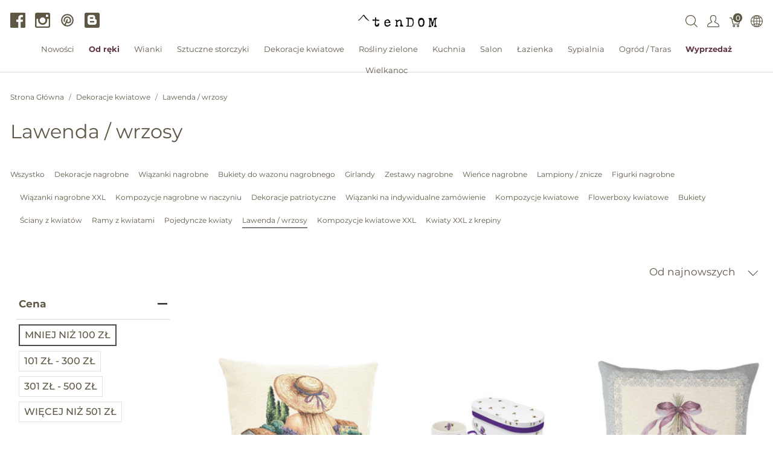

--- FILE ---
content_type: text/html; charset=utf-8
request_url: https://tendom.pl/t/kategorie/dekoracje-kwiatowe/lawenda-wrzosy?price=0-100&sort_by=newest-first
body_size: 32834
content:
<!doctype html>
<!--[if lt IE 7 ]> <html class="ie ie6" lang="pl"> <![endif]-->
<!--[if IE 7 ]>    <html class="ie ie7" lang="pl"> <![endif]-->
<!--[if IE 8 ]>    <html class="ie ie8" lang="pl"> <![endif]-->
<!--[if IE 9 ]>    <html class="ie ie9" lang="pl"> <![endif]-->
<!--[if gt IE 9]><!--><html lang="pl"><!--<![endif]-->
  <head data-hook="inside_head">
    <title>Lawenda / wrzosy - tendom.pl</title>
<meta name="viewport" content="width=device-width, initial-scale=1">
<meta charset="utf-8"/>

<meta name="keywords" content="Lawenda / wrzosy, tendom, stylowe dodatki, akcesoria do domu i ogrodu, dekoracyjne wianki, eleganckie kieliszki, cukiernice, dekoracje do domu, dodatki dekoracyjne do domu, dodatki do domu, stylowe dodatki do domu" />
<meta name="description" content="Lawenda / wrzosy, Wyszukane dodatki do domu i ogrodu. Magiczne wianki, francuskie kieliszki oraz setki innych pięknych przedmiotów. Zapraszamy." />

<link href="https://tendom.pl/t/kategorie/dekoracje-kwiatowe/lawenda-wrzosy" rel="canonical" />
<link rel="apple-touch-icon" sizes="180x180" href="/apple-touch-icon.png">
<link rel="icon" type="image/png" sizes="32x32" href="/favicon-32x32.png">
<link rel="icon" type="image/png" sizes="16x16" href="/favicon-16x16.png">
<link rel="manifest" href="/site.webmanifest">
<link rel="mask-icon" href="/safari-pinned-tab.svg" color="#5bbad5">
<meta name="msapplication-TileColor" content="#da532c">
<meta name="theme-color" content="#ffffff">

<link rel="stylesheet" media="screen" href="/assets/spree/frontend/all-b4101145a823056b1692cc8eb99e5bf98416e188beca61490382b3539e452da1.css" data-turbolinks-track="reload" />
<meta name="csrf-param" content="authenticity_token" />
<meta name="csrf-token" content="Ll-xq0jwTeFrSmJVR6opeGMaryXOBvHSn4yOYNIG73JmYdo0bpfE9NwBpYfGm3vc7vVBzoYisM6-UAQ6AVP8Cw" />
<script>
  SpreePaths = {"mounted_at":"/","admin":"admin/"}
</script>

<script>
  var SPREE_LOCALE = 'pl'
  var SPREE_CURRENCY = 'PLN'
  var SPREE_DEFAULT_CURRENCY = 'PLN'
  var SPREE_DEFAULT_LOCALE = 'pl'
</script>

<script src="/assets/spree/frontend/all-2ee5dc42c57a0585122836ab0c39eed885a08add6f12238c5048318f5f8ed2ae.js" defer="defer" data-turbolinks-track="reload"></script>
    <link rel="next" href="/t/kategorie/dekoracje-kwiatowe/lawenda-wrzosy?page=2&price=0-100&sort_by=newest-first"></link>


  </head>
  <body class="one-col" id="default" data-hook="body">
      <div id="spree-header" data-turbolinks-permanent>
    <header id="header" class="d-flex align-items-center header-spree border-bottom">
      <div class="container-fluid h-100 header-spree-fluid">
        <div class="d-flex flex-nowrap align-items-center h-50 mt-1">
  <div class="d-flex d-xl-none flex-grow-1 header-spree-fluid-mobile-menu-toggler">
    <button class="navbar-toggler border-0 px-0 d-flex mr-3" type="button" data-toggle="collapse" data-target="#navbarSupportedContent" aria-label="Pokaż menu">
      <svg xmlns="http://www.w3.org/2000/svg" height="16px" viewBox="0 0 18.855 16.808" width="18.5px" class="spree-icon "><g fill="currentColor"><path d="m0 0h18.855v2h-18.855z"></path><path d="m0 0h18.855v2h-18.855z" transform="translate(0 7.404)"></path><path d="m0 0h18.855v2h-18.855z" transform="translate(0 14.808)"></path></g></svg>

    </button>
  </div>
  <div class="flex-xl-grow-0 social-header d-none d-xl-block">
    <div class="social-links d-flex justify-content-center justify-content-xl-start">
  <a class="icon-fill" target="_blank" rel="nofollow, noindex, noreferrer" href="https://www.facebook.com/tendompl"><svg xmlns="http://www.w3.org/2000/svg" height="19.175" viewBox="0 0 19.28 19.175" width="19.28"><path d="m369.18 160.127a1.051 1.051 0 0 1 -1.048 1.048h-4.925v-7.439h2.515l.367-2.882h-2.882v-1.834c0-.838.21-1.415 1.415-1.415h1.519v-2.62a17.157 17.157 0 0 0 -2.253-.1 3.5 3.5 0 0 0 -3.72 3.825v2.148h-2.515v2.882h2.515v7.439h-9.221a1.051 1.051 0 0 1 -1.048-1.048v-17.083a1.051 1.051 0 0 1 1.049-1.048h17.132a1.051 1.051 0 0 1 1.048 1.048v17.079z" transform="translate(-349.9 -142)"></path></svg>
</a>
  <a class="icon-fill" target="_blank" rel="nofollow, noindex, noreferrer" href="https://www.instagram.com/tendom.pl/"><svg xmlns="http://www.w3.org/2000/svg" height="19.175" viewBox="0 0 19.227 19.175" width="19.227"><path d="m1009.722 142.1h-14.617a2.281 2.281 0 0 0 -2.305 2.253v14.669a2.281 2.281 0 0 0 2.305 2.253h14.617a2.281 2.281 0 0 0 2.305-2.253v-14.669a2.352 2.352 0 0 0 -2.305-2.253zm-3.143 3.039a.581.581 0 0 1 .576-.576h1.781a.581.581 0 0 1 .576.576v1.781a.581.581 0 0 1 -.576.576h-1.781a.581.581 0 0 1 -.576-.576zm-4.191 2.934a3.668 3.668 0 1 1 0 7.335 3.667 3.667 0 1 1 0-7.335zm7.806 10.845a.581.581 0 0 1 -.576.576h-14.408a.582.582 0 0 1 -.576-.576v-9.011h2.41a3.765 3.765 0 0 0 -.419 1.834 5.868 5.868 0 0 0 11.736 0 2.929 2.929 0 0 0 -.472-1.834h2.41v9.011z" transform="translate(-992.8 -142.1)"></path></svg>
</a>
  <a target="_blank" rel="nofollow, noindex, noreferrer" href="https://pl.pinterest.com/MonikaSzwed/tendompl/"><svg xmlns="http://www.w3.org/2000/svg" class="icon icon-tabler icon-tabler-brand-pinterest" width="24" height="24" viewBox="0 0 24 24" stroke-width="2" stroke="currentColor" fill="none" stroke-linecap="round" stroke-linejoin="round">
   <path stroke="none" d="M0 0h24v24H0z" fill="none"></path>
   <line x1="8" y1="20" x2="12" y2="11"></line>
   <path d="M10.7 14c.437 1.263 1.43 2 2.55 2c2.071 0 3.75 -1.554 3.75 -4a5 5 0 1 0 -9.7 1.7"></path>
   <circle cx="12" cy="12" r="9"></circle>
</svg>
</a>
  <a class="icon-fill" target="_blank" rel="nofollow, noindex, noreferrer" href="http://blog.tendom.pl/"><svg xmlns="http://www.w3.org/2000/svg" xmlns:xlink="http://www.w3.org/1999/xlink" version="1.1" id="Capa_1" x="0px" y="0px" width="510px" height="510px" viewBox="0 0 510 510" style="enable-background:new 0 0 510 510;" xml:space="preserve">
<g>
<g id="post-blogger">
<path d="M459,0H51C22.95,0,0,22.95,0,51v408c0,28.05,22.95,51,51,51h408c28.05,0,51-22.95,51-51V51C510,22.95,487.05,0,459,0z   M357,178.5V204c0,15.3,10.2,25.5,25.5,25.5S408,239.7,408,255v76.5c0,43.35-33.15,76.5-76.5,76.5h-153 c-43.35,0-76.5-33.15-76.5-76.5V153c0-43.35,33.15-76.5,76.5-76.5h102c43.35,0,76.5,33.15,76.5,76.5V178.5z M204,204h66.3 c15.3,0,25.5-10.2,25.5-25.5S285.6,153,270.3,153H204c-15.3,0-25.5,10.2-25.5,25.5S188.7,204,204,204z M306,280.5H204 c-15.3,0-25.5,10.2-25.5,25.5s10.2,25.5,25.5,25.5h102c15.3,0,25.5-10.2,25.5-25.5S321.3,280.5,306,280.5z"></path>
</g>
</g>
</svg>
</a>
</div>

  </div>
  <figure class="flex-grow-0 flex-xl-grow-1 order-xl-0 header-spree-fluid-logo m-0">
    <a aria-label="tendom.pl" href="/"><img alt="tendom.pl" title="tendom.pl" src="https://tendom.pl/rails/active_storage/representations/proxy/eyJfcmFpbHMiOnsibWVzc2FnZSI6IkJBaHBFZz09IiwiZXhwIjpudWxsLCJwdXIiOiJibG9iX2lkIn19--26313106b062666ecd816644c364659470072e80/eyJfcmFpbHMiOnsibWVzc2FnZSI6IkJBaDdCem9MWm05eWJXRjBTU0lJY0c1bkJqb0dSVlE2QzNKbGMybDZaVWtpRFRJME5IZ3hNRFErQmpzR1ZBPT0iLCJleHAiOm51bGwsInB1ciI6InZhcmlhdGlvbiJ9fQ==--b0c0f7184863bf59b59cd7adc293ba04c3b4b9ae/logo_tendom.png" /></a>
  </figure>
  <div id="top-nav-bar" class="flex-grow-1 flex-xl-grow-0 header-spree-fluid-secondary-navigation">
    <ul id="nav-bar" class="nav align-items-center d-flex flex-nowrap justify-content-end navbar-right">
  <li>
    <div class="navbar-right-search-menu">
      <button type="button" class="navbar-right-dropdown-toggle search-icons" aria-label="Wyszukaj">
        <svg xmlns="http://www.w3.org/2000/svg" xmlns:xlink="http://www.w3.org/1999/xlink" height="36px" viewBox="0 0 23.286 23.291" width="36px" class="spree-icon d-inline-block"><clipPath><path d="m0 0h23.286v23.291h-23.286z"></path></clipPath><g clip-path="url(#a)"><path d="m23.134 22.1-5.66-5.66a9.939 9.939 0 1 0 -.981.981l5.66 5.66a.7.7 0 0 0 .491.207.68.68 0 0 0 .491-.207.7.7 0 0 0 -.001-.981zm-21.695-12.169a8.537 8.537 0 1 1 8.537 8.542 8.546 8.546 0 0 1 -8.537-8.542z" fill="currentColor" transform="translate(-.05)"></path></g></svg>

      </button>

      <div id="search-dropdown" class="p-0 px-md-4 py-md-2 w-100 shadow navbar-right-search-menu-dropdown hide-on-esc">
        <form class="py-md-1 d-flex align-items-center search-form" action="/products" accept-charset="UTF-8" method="get">
  <input type="search" name="keywords" id="keywords" placeholder="Szukaj" title="Szukaj" autofocus="autofocus" aria-label="Szukaj" class=" border-0 p-3" />
  <button type="submit" class="btn border-0 p-0" aria-label="Submit">
    <svg xmlns="http://www.w3.org/2000/svg" height="27px" viewBox="0 0 20.286 20.291" width="27px" class="spree-icon d-inline"><path fill="currentColor" d="m20.161 19.256-4.931-4.931a8.659 8.659 0 1 0 -.855.855l4.931 4.931a.611.611 0 0 0 .427.18.593.593 0 0 0 .427-.18.608.608 0 0 0 .001-.855zm-18.901-10.604a7.437 7.437 0 1 1 7.44 7.441 7.445 7.445 0 0 1 -7.44-7.441z" transform="translate(-.05)"></path></svg>

  </button>
</form>
      </div>
    </div>
  </li>
    <li>
      <div class="dropdown navbar-right-dropdown">
        <button id="account-button" type="button" data-toggle="dropdown" class="navbar-right-dropdown-toggle account-icon" aria-label="Pokaż menu użytkownika">
          <svg xmlns="http://www.w3.org/2000/svg" xmlns:xlink="http://www.w3.org/1999/xlink" height="36px" viewBox="0 0 22.964 22.964" width="41.4px" class="spree-icon d-inline-block"><clipPath><path d="m0 0h22.964v22.964h-22.964z"></path></clipPath><g clip-path="url(#a)"><path d="m21.34 16.507a14.758 14.758 0 0 0 -3.6-2.163 19.579 19.579 0 0 1 -2.765-1.544 9.709 9.709 0 0 0 2.407-5.837 9.174 9.174 0 0 0 -.7-4.212c-.637-1.251-2.053-2.751-5.2-2.751s-4.564 1.5-5.2 2.751a9.164 9.164 0 0 0 -.7 4.212 9.7 9.7 0 0 0 2.407 5.837 19.483 19.483 0 0 1 -2.766 1.544 14.769 14.769 0 0 0 -3.6 2.163 7.059 7.059 0 0 0 -1.623 4.514 1.913 1.913 0 0 0 1.913 1.943h19.137a1.914 1.914 0 0 0 1.914-1.943 7.061 7.061 0 0 0 -1.624-4.514zm.051 4.878a.478.478 0 0 1 -.341.143h-19.137a.478.478 0 0 1 -.34-.143.485.485 0 0 1 -.138-.343 5.731 5.731 0 0 1 1.2-3.52 14.581 14.581 0 0 1 3.227-1.9 15.74 15.74 0 0 0 3.109-1.785l.969-.916-.84-1.027a8.306 8.306 0 0 1 -2.083-4.931 7.934 7.934 0 0 1 .549-3.563c.658-1.3 1.974-1.962 3.916-1.962s3.258.662 3.918 1.962a7.938 7.938 0 0 1 .55 3.566 8.3 8.3 0 0 1 -2.086 4.931l-.841 1.034.969.915a15.774 15.774 0 0 0 3.108 1.782 14.517 14.517 0 0 1 3.227 1.9 5.593 5.593 0 0 1 1.2 3.52.478.478 0 0 1 -.136.338z" fill="currentColor"></path></g></svg>

        </button>

        <div id="link-to-account" class="dropdown-menu dropdown-menu-right text-right">
        </div>
      </div>
    </li>
  <li id="link-to-cart">
    <a class="cart-icon cart-icon--visible-count d-inline-block cart-icon" aria-label="Koszyk" href="/cart">
  <svg xmlns="http://www.w3.org/2000/svg" height="36px" viewBox="0 0 82.6 91.7" width="36px" class="spree-icon "><g fill="currentColor"><path d="M33.6 73.3c0 0 0 0 0 0 -5 0-9.2 4.1-9.2 9.2 0 5 4.1 9.2 9.2 9.2 5 0 9.2-4.1 9.2-9.2 0 0 0 0 0 0 0-5-4.2-9.2-9.2-9.2Zm0 12.4c0 0 0 0 0 0 -1.8 0-3.3-1.5-3.3-3.3 0-1.8 1.5-3.3 3.3-3.3 1.8 0 3.3 1.5 3.3 3.3 0 1.8-1.5 3.3-3.3 3.3Z"></path><path d="M64.3 73.3c-5 0-9.2 4.1-9.2 9.2 0 5 4.1 9.2 9.2 9.2 5 0 9.2-4.1 9.2-9.2 0 0 0 0 0 0 0-5-4.2-9.2-9.2-9.2Zm0 12.4c-1.8 0-3.3-1.5-3.3-3.3 0-1.8 1.5-3.3 3.3-3.3 1.8 0 3.3 1.5 3.3 3.3 0 1.8-1.5 3.3-3.3 3.3Z"></path><path d="M82 31.3c-0.6-0.7-1.4-1.2-2.3-1.2l-59.2 0 -2.5-9.6c-0.3-1.3-1.5-2.2-2.9-2.2l-12.2 0c-1.6 0-3 1.3-3 3 0 1.6 1.3 3 3 3l9.9 0 2.5 9.5c0 0.1 0 0.1 0 0.2l9.2 35.3c0.3 1.3 1.5 2.2 2.9 2.2l43.1 0c1.3 0 2.5-0.9 2.9-2.2l9.2-35.3c0.2-0.9 0-1.8-0.5-2.6Zm-13.8 34.2l-38.5 0 -7.6-29.4 53.8 0 -7.6 29.4Z"></path></g></svg>


  <span class="font-weight-medium cart-icon-count">0</span>
</a>
  </li>
    <li class="d-none d-xl-block internationalization-options">
    <div class="dropdown navbar-right-dropdown">
      <button id="internationalization-button-desktop" type="button" data-toggle="dropdown" class="navbar-right-dropdown-toggle" aria-label="Internationalization">
        <svg xmlns="http://www.w3.org/2000/svg" height="36px" viewBox="0 0 512 512" width="41px" class="spree-icon d-none d-xl-inline-block"><path d="m256 0c-141.160156 0-256 114.839844-256 256s114.839844 256 256 256 256-114.839844 256-256-114.839844-256-256-256zm-15 125.65625c-22.820312-.980469-45.410156-4.1875-66.980469-9.402344 3.445313-8.164062 7.183594-16.003906 11.214844-23.433594 16.539063-30.476562 36.84375-51.863281 55.765625-59.609374zm0 30.023438v85.320312h-93.691406c1.320312-33.300781 6.996094-66.359375 16.382812-96.429688 24.875 6.265626 50.988282 10.058594 77.308594 11.109376zm0 115.320312v85.320312c-26.320312 1.050782-52.433594 4.84375-77.308594 11.109376-9.386718-30.070313-15.0625-63.128907-16.382812-96.429688zm0 115.34375v92.445312c-18.921875-7.746093-39.226562-29.132812-55.765625-59.609374-4.03125-7.429688-7.769531-15.269532-11.214844-23.433594 21.570313-5.214844 44.15625-8.421875 66.980469-9.402344zm30 0c22.820312.980469 45.410156 4.1875 66.980469 9.402344-3.445313 8.164062-7.183594 16.003906-11.214844 23.433594-16.539063 30.476562-36.84375 51.863281-55.765625 59.609374zm0-30.023438v-85.320312h93.691406c-1.320312 33.300781-6.996094 66.359375-16.382812 96.429688-24.875-6.265626-50.988282-10.058594-77.308594-11.109376zm0-115.320312v-85.320312c26.320312-1.050782 52.433594-4.84375 77.308594-11.109376 9.386718 30.070313 15.0625 63.128907 16.382812 96.429688zm0-115.34375v-92.445312c18.921875 7.746093 39.226562 29.132812 55.765625 59.609374 4.03125 7.429688 7.769531 15.269532 11.214844 23.433594-21.570313 5.214844-44.160157 8.421875-66.980469 9.402344zm82.132812-47.144531c-7.511718-13.84375-15.671874-26.046875-24.273437-36.457031 29.992187 10.242187 57.160156 26.628906 80.007813 47.644531-13.03125 6.980469-27.074219 13.042969-41.847657 18.109375-4.191406-10.179688-8.824219-19.972656-13.886719-29.296875zm-194.265624 0c-5.0625 9.324219-9.695313 19.117187-13.886719 29.296875-14.773438-5.066406-28.816407-11.132813-41.847657-18.109375 22.847657-21.015625 50.015626-37.402344 80.007813-47.644531-8.601563 10.410156-16.757813 22.609374-24.273437 36.457031zm-24.035157 57.492187c-10.238281 32.753906-16.257812 68.460938-17.554687 104.996094h-86.765625c3.210937-48.753906 21.933593-93.339844 51.292969-128.832031 16.292968 9.34375 34.136718 17.335937 53.027343 23.835937zm-17.554687 134.996094c1.296875 36.539062 7.316406 72.242188 17.554687 104.996094-18.890625 6.5-36.734375 14.492187-53.027343 23.835937-29.359376-35.492187-48.082032-80.078125-51.292969-128.832031zm27.703125 133.191406c4.191406 10.179688 8.824219 19.972656 13.886719 29.296875 7.515624 13.84375 15.671874 26.046875 24.273437 36.457031-29.992187-10.242187-57.160156-26.628906-80.003906-47.644531 13.023437-6.976562 27.070312-13.042969 41.84375-18.109375zm208.152343 29.296875c5.0625-9.324219 9.695313-19.117187 13.886719-29.296875 14.773438 5.066406 28.816407 11.132813 41.847657 18.109375-22.847657 21.015625-50.015626 37.402344-80.007813 47.644531 8.601563-10.410156 16.757813-22.609374 24.273437-36.457031zm24.035157-57.492187c10.238281-32.753906 16.257812-68.460938 17.554687-104.996094h86.765625c-3.210937 48.753906-21.933593 93.339844-51.292969 128.832031-16.292968-9.34375-34.136718-17.335937-53.027343-23.835937zm17.554687-134.996094c-1.296875-36.539062-7.316406-72.242188-17.554687-104.996094 18.890625-6.5 36.734375-14.492187 53.027343-23.835937 29.359376 35.492187 48.082032 80.078125 51.292969 128.832031zm0 0"></path></svg>

        <!DOCTYPE svg PUBLIC "-//W3C//DTD SVG 1.1//EN" "http://www.w3.org/Graphics/SVG/1.1/DTD/svg11.dtd">
<!-- Generator: Adobe Illustrator 16.0.0, SVG Export Plug-In . SVG Version: 6.00 Build 0)  --><svg xmlns="http://www.w3.org/2000/svg" xmlns:xlink="http://www.w3.org/1999/xlink" version="1.1" id="Capa_1" x="0px" y="0px" width="15px" height="15px" viewBox="0 0 451.847 451.847" style="enable-background:new 0 0 451.847 451.847;" xml:space="preserve" class="spree-icon d-inline-block d-xl-none">
<g>
	<path d="M225.923,354.706c-8.098,0-16.195-3.092-22.369-9.263L9.27,151.157c-12.359-12.359-12.359-32.397,0-44.751   c12.354-12.354,32.388-12.354,44.748,0l171.905,171.915l171.906-171.909c12.359-12.354,32.391-12.354,44.744,0   c12.365,12.354,12.365,32.392,0,44.751L248.292,345.449C242.115,351.621,234.018,354.706,225.923,354.706z"></path>
</g>
</svg>

      </button>

      <div id="internationalization-options-desktop" class="dropdown-menu dropdown-menu-right text-left">
            <form class="px-1 py-3 w-100 locale-select" action="/locale/set" accept-charset="UTF-8" method="get">
    <div class="form-group">
      <label for="switch_to_locale" class="dropdown-header text-center">
        Język
      </label>
      <select name="switch_to_locale" id="switch_to_locale" class="custom-select w-100"><option value="en">English (US)</option>
<option selected="selected" value="pl">Polski (PL)</option></select>
      <noscript><input type="submit" name="commit" value="Save changes" data-disable-with="Save changes" /></noscript>
    </div>
</form>
      </div>
    </div>
  </li>

</ul>

  </div>
    <div class="position-fixed text-uppercase d-xl-none mobile-navigation" role="navigation" aria-label="Mobile navigation">
    <div class="container d-flex align-items-center justify-content-between header-spree" data-hook>
      <button class="m-0 p-0" id="mobile-navigation-back-button" aria-label="Idź do poprzedniego menu">
        <svg xmlns="http://www.w3.org/2000/svg" height="26px" viewBox="0 0 11.344 21.156" width="26px" class="spree-icon d-inline spree-icon-arrow spree-icon-arrow-left"><path d="m42.617 25.669a.685.685 0 0 0 .968 0 .685.685 0 0 0 0-.968l-8.515-8.516 8.516-8.516a.685.685 0 0 0 -.968-.968l-9.017 9a.685.685 0 0 0 0 .968z" fill="currentColor" transform="matrix(-1 0 0 -1 44.744 26.869)"></path></svg>

      </button>
      <div id="top-nav-bar-mobile" class="m-0 p-0 header-spree-fluid-secondary-navigation" data-hook>
        <button id="mobile-navigation-close-button" aria-label="Zamknij">
          <svg xmlns="http://www.w3.org/2000/svg" xmlns:xlink="http://www.w3.org/1999/xlink" height="26px" viewBox="0 0 16.351 16.351" width="26px" class="spree-icon d-inline"><clipPath><path d="m0 0h16.351v16.351h-16.351z"></path></clipPath><g clip-path="url(#a)" fill="currentColor"><path d="m0 0h21.96v1.165h-21.96z" transform="matrix(.70710678 .70710678 -.70710678 .70710678 .824243 .000101)"></path><path d="m0 0h21.96v1.165h-21.96z" transform="matrix(-.70710678 .70710678 -.70710678 -.70710678 16.350981 .823202)"></path></g></svg>

        </button>
      </div>
    </div>

    <ul class="list-unstyled position-relative h-100 mobile-navigation-list">
        <li class="d-flex justify-content-between align-items-center mobile-navigation-list-item">
          <a class="w-75" href="/t/nowosci">Nowości</a>
        </li>
        <li class="d-flex justify-content-between align-items-center mobile-navigation-list-item">
          <a class="w-75" href="/t/kategorie/od-reki">Od ręki</a>
        </li>
        <li class="d-flex justify-content-between align-items-center mobile-navigation-list-item">
          <a class="w-75" href="/t/kategorie/wianki">Wianki</a>
            <a class="w-25 text-right mobile-navigation-category-link" data-category="wianki" href="#" aria-label="Przejdź do kategorii">
              <svg xmlns="http://www.w3.org/2000/svg" height="27px" viewBox="0 0 11.344 21.156" width="14px" class="spree-icon d-inline spree-icon-arrow spree-icon-arrow-right"><path d="m42.617 25.669a.685.685 0 0 0 .968 0 .685.685 0 0 0 0-.968l-8.515-8.516 8.516-8.516a.685.685 0 0 0 -.968-.968l-9.017 9a.685.685 0 0 0 0 .968z" fill="currentColor" transform="matrix(-1 0 0 -1 44.744 26.869)"></path></svg>

            </a>
            <ul class="list-unstyled position-absolute mobile-navigation-sublist" data-category="wianki">
              <li class="text-center font-weight-bold mobile-navigation-sublist-header">
                Wianki
              </li>
                <li class="d-flex justify-content-between align-items-center mobile-navigation-list-item">
                  <a class="w-75" href="/t/kategorie/wianki/wianki-na-drzwi">Wianki na drzwi</a>
                </li>
                <li class="d-flex justify-content-between align-items-center mobile-navigation-list-item">
                  <a class="w-75" href="/t/kategorie/wianki/wianki-na-glowe">Wianki na głowę</a>
                </li>
                <li class="d-flex justify-content-between align-items-center mobile-navigation-list-item">
                  <a class="w-75" href="/t/kategorie/wianki/wianki-na-indywidualne-zamowienie">Wianki na indywidualne zamówienie</a>
                </li>
                <li class="d-flex justify-content-between align-items-center mobile-navigation-list-item">
                  <a class="w-75" href="/t/kategorie/wianki/wianki-na-obreczach">Wianki na obręczach</a>
                </li>
                <li class="d-flex justify-content-between align-items-center mobile-navigation-list-item">
                  <a class="w-75" href="/t/kategorie/wianki/wianki-sufitowe">Wianki sufitowe</a>
                </li>
            </ul>
        </li>
        <li class="d-flex justify-content-between align-items-center mobile-navigation-list-item">
          <a class="w-75" href="/t/kategorie/sztuczne-storczyki">Sztuczne storczyki</a>
            <a class="w-25 text-right mobile-navigation-category-link" data-category="sztuczne-storczyki" href="#" aria-label="Przejdź do kategorii">
              <svg xmlns="http://www.w3.org/2000/svg" height="27px" viewBox="0 0 11.344 21.156" width="14px" class="spree-icon d-inline spree-icon-arrow spree-icon-arrow-right"><path d="m42.617 25.669a.685.685 0 0 0 .968 0 .685.685 0 0 0 0-.968l-8.515-8.516 8.516-8.516a.685.685 0 0 0 -.968-.968l-9.017 9a.685.685 0 0 0 0 .968z" fill="currentColor" transform="matrix(-1 0 0 -1 44.744 26.869)"></path></svg>

            </a>
            <ul class="list-unstyled position-absolute mobile-navigation-sublist" data-category="sztuczne-storczyki">
              <li class="text-center font-weight-bold mobile-navigation-sublist-header">
                Sztuczne storczyki
              </li>
                <li class="d-flex justify-content-between align-items-center mobile-navigation-list-item">
                  <a class="w-75" href="/t/kategorie/sztuczne-storczyki/storczyki">Storczyki</a>
                </li>
                <li class="d-flex justify-content-between align-items-center mobile-navigation-list-item">
                  <a class="w-75" href="/t/kategorie/sztuczne-storczyki/storczyki-xxl">Storczyki XXL</a>
                </li>
                <li class="d-flex justify-content-between align-items-center mobile-navigation-list-item">
                  <a class="w-75" href="/t/kategorie/sztuczne-storczyki/stroczyki-biale-kremowe">Storczyki białe / kremowe</a>
                </li>
                <li class="d-flex justify-content-between align-items-center mobile-navigation-list-item">
                  <a class="w-75" href="/t/kategorie/sztuczne-storczyki/storczyki-kolorowe">Storczyki kolorowe</a>
                </li>
                <li class="d-flex justify-content-between align-items-center mobile-navigation-list-item">
                  <a class="w-75" href="/t/kategorie/sztuczne-storczyki/storczyki-na-indywidualne-zamowienie">Storczyki na indywidualne zamówienie</a>
                </li>
            </ul>
        </li>
        <li class="d-flex justify-content-between align-items-center mobile-navigation-list-item">
          <a class="w-75" href="/t/kategorie/dekoracje-kwiatowe">Dekoracje kwiatowe</a>
            <a class="w-25 text-right mobile-navigation-category-link" data-category="dekoracje-kwiatowe" href="#" aria-label="Przejdź do kategorii">
              <svg xmlns="http://www.w3.org/2000/svg" height="27px" viewBox="0 0 11.344 21.156" width="14px" class="spree-icon d-inline spree-icon-arrow spree-icon-arrow-right"><path d="m42.617 25.669a.685.685 0 0 0 .968 0 .685.685 0 0 0 0-.968l-8.515-8.516 8.516-8.516a.685.685 0 0 0 -.968-.968l-9.017 9a.685.685 0 0 0 0 .968z" fill="currentColor" transform="matrix(-1 0 0 -1 44.744 26.869)"></path></svg>

            </a>
            <ul class="list-unstyled position-absolute mobile-navigation-sublist" data-category="dekoracje-kwiatowe">
              <li class="text-center font-weight-bold mobile-navigation-sublist-header">
                Dekoracje kwiatowe
              </li>
                <li class="d-flex justify-content-between align-items-center mobile-navigation-list-item">
                  <a class="w-75" href="/t/kategorie/dekoracje-kwiatowe/bukiety">Bukiety</a>
                </li>
                <li class="d-flex justify-content-between align-items-center mobile-navigation-list-item">
                  <a class="w-75" href="/t/kategorie/dekoracje-kwiatowe/bukiety-do-wazonu-nagrobnego">Bukiety do wazonu nagrobnego</a>
                </li>
                <li class="d-flex justify-content-between align-items-center mobile-navigation-list-item">
                  <a class="w-75" href="/t/kategorie/dekoracje-kwiatowe/dekoracje-nagrobne">Dekoracje nagrobne</a>
                </li>
                <li class="d-flex justify-content-between align-items-center mobile-navigation-list-item">
                  <a class="w-75" href="/t/kategorie/dekoracje-kwiatowe/dekoracje-patriotyczne">Dekoracje patriotyczne</a>
                </li>
                <li class="d-flex justify-content-between align-items-center mobile-navigation-list-item">
                  <a class="w-75" href="/t/kategorie/dekoracje-kwiatowe/figurki-nagrobne">Figurki nagrobne</a>
                </li>
                <li class="d-flex justify-content-between align-items-center mobile-navigation-list-item">
                  <a class="w-75" href="/t/kategorie/dekoracje-kwiatowe/flowerboxy-kwiatowe">Flowerboxy kwiatowe</a>
                </li>
                <li class="d-flex justify-content-between align-items-center mobile-navigation-list-item">
                  <a class="w-75" href="/t/kategorie/dekoracje-kwiatowe/girlandy">Girlandy</a>
                </li>
                <li class="d-flex justify-content-between align-items-center mobile-navigation-list-item">
                  <a class="w-75" href="/t/kategorie/dekoracje-kwiatowe/kompozycje-kwiatowe">Kompozycje kwiatowe</a>
                </li>
                <li class="d-flex justify-content-between align-items-center mobile-navigation-list-item">
                  <a class="w-75" href="/t/kategorie/dekoracje-kwiatowe/kompozycje-kwiatowe-xxl">Kompozycje kwiatowe XXL</a>
                </li>
                <li class="d-flex justify-content-between align-items-center mobile-navigation-list-item">
                  <a class="w-75" href="/t/kategorie/dekoracje-kwiatowe/kompozycje-nagrobne-w-naczyniu">Kompozycje nagrobne w naczyniu</a>
                </li>
                <li class="d-flex justify-content-between align-items-center mobile-navigation-list-item">
                  <a class="w-75" href="/t/kategorie/dekoracje-kwiatowe/kwiaty-xxl-z-krypiny">Kwiaty XXL z krepiny</a>
                </li>
                <li class="d-flex justify-content-between align-items-center mobile-navigation-list-item">
                  <a class="w-75" href="/t/kategorie/dekoracje-kwiatowe/lampiony-znicze">Lampiony / znicze</a>
                </li>
                <li class="d-flex justify-content-between align-items-center mobile-navigation-list-item">
                  <a class="w-75" href="/t/kategorie/dekoracje-kwiatowe/lawenda-wrzosy">Lawenda / wrzosy</a>
                </li>
                <li class="d-flex justify-content-between align-items-center mobile-navigation-list-item">
                  <a class="w-75" href="/t/kategorie/dekoracje-kwiatowe/pojedyncze-kwiaty">Pojedyncze kwiaty</a>
                </li>
                <li class="d-flex justify-content-between align-items-center mobile-navigation-list-item">
                  <a class="w-75" href="/t/kategorie/dekoracje-kwiatowe/ramy-z-kwiatami">Ramy z kwiatami</a>
                </li>
                <li class="d-flex justify-content-between align-items-center mobile-navigation-list-item">
                  <a class="w-75" href="/t/kategorie/dekoracje-kwiatowe/wience-nagrobne">Wieńce nagrobne</a>
                </li>
                <li class="d-flex justify-content-between align-items-center mobile-navigation-list-item">
                  <a class="w-75" href="/t/kategorie/dekoracje-kwiatowe/wiazanki-na-indywidualne-zamowienie">Wiązanki na indywidualne zamówienie</a>
                </li>
                <li class="d-flex justify-content-between align-items-center mobile-navigation-list-item">
                  <a class="w-75" href="/t/kategorie/dekoracje-kwiatowe/wiazanki-nagrobne">Wiązanki nagrobne</a>
                </li>
                <li class="d-flex justify-content-between align-items-center mobile-navigation-list-item">
                  <a class="w-75" href="/t/kategorie/dekoracje-kwiatowe/wiazanki-nagrobne-xxl">Wiązanki nagrobne XXL</a>
                </li>
                <li class="d-flex justify-content-between align-items-center mobile-navigation-list-item">
                  <a class="w-75" href="/t/kategorie/dekoracje-kwiatowe/zestawy-nagrobne">Zestawy nagrobne</a>
                </li>
                <li class="d-flex justify-content-between align-items-center mobile-navigation-list-item">
                  <a class="w-75" href="/t/kategorie/dekoracje-kwiatowe/sciany-z-kwiatow">Ściany z kwiatów</a>
                </li>
            </ul>
        </li>
        <li class="d-flex justify-content-between align-items-center mobile-navigation-list-item">
          <a class="w-75" href="/t/kategorie/rosliny-zielone">Rośliny zielone</a>
            <a class="w-25 text-right mobile-navigation-category-link" data-category="rosliny-zielone" href="#" aria-label="Przejdź do kategorii">
              <svg xmlns="http://www.w3.org/2000/svg" height="27px" viewBox="0 0 11.344 21.156" width="14px" class="spree-icon d-inline spree-icon-arrow spree-icon-arrow-right"><path d="m42.617 25.669a.685.685 0 0 0 .968 0 .685.685 0 0 0 0-.968l-8.515-8.516 8.516-8.516a.685.685 0 0 0 -.968-.968l-9.017 9a.685.685 0 0 0 0 .968z" fill="currentColor" transform="matrix(-1 0 0 -1 44.744 26.869)"></path></svg>

            </a>
            <ul class="list-unstyled position-absolute mobile-navigation-sublist" data-category="rosliny-zielone">
              <li class="text-center font-weight-bold mobile-navigation-sublist-header">
                Rośliny zielone
              </li>
                <li class="d-flex justify-content-between align-items-center mobile-navigation-list-item">
                  <a class="w-75" href="/t/kategorie/rosliny-zielone/drzewka-oliwne">Drzewka Oliwne</a>
                </li>
                <li class="d-flex justify-content-between align-items-center mobile-navigation-list-item">
                  <a class="w-75" href="/t/kategorie/rosliny-zielone/drzewka-z-naszej-pracowni">Drzewka z naszej pracowni</a>
                </li>
                <li class="d-flex justify-content-between align-items-center mobile-navigation-list-item">
                  <a class="w-75" href="/t/kategorie/rosliny-zielone/flowerboxy-zielone">Flowerboxy zielone</a>
                </li>
                <li class="d-flex justify-content-between align-items-center mobile-navigation-list-item">
                  <a class="w-75" href="/t/kategorie/rosliny-zielone/girlandy-zielone">Girlandy zielone</a>
                </li>
                <li class="d-flex justify-content-between align-items-center mobile-navigation-list-item">
                  <a class="w-75" href="/t/kategorie/rosliny-zielone/inne">Inne</a>
                </li>
                <li class="d-flex justify-content-between align-items-center mobile-navigation-list-item">
                  <a class="w-75" href="/t/kategorie/rosliny-zielone/kompozycje-z-trawami">Kompozycje z trawami</a>
                </li>
                <li class="d-flex justify-content-between align-items-center mobile-navigation-list-item">
                  <a class="w-75" href="/t/kategorie/rosliny-zielone/kompozycje-z-sukulentami">Kompozycje zielone</a>
                </li>
                <li class="d-flex justify-content-between align-items-center mobile-navigation-list-item">
                  <a class="w-75" href="/t/kategorie/rosliny-zielone/kwiaty-doniczkowe">Kwiaty doniczkowe</a>
                </li>
                <li class="d-flex justify-content-between align-items-center mobile-navigation-list-item">
                  <a class="w-75" href="/t/kategorie/rosliny-zielone/kwiaty-i-rosliny-doniczkowe">Kwiaty i rośliny doniczkowe</a>
                </li>
                <li class="d-flex justify-content-between align-items-center mobile-navigation-list-item">
                  <a class="w-75" href="/t/kategorie/rosliny-zielone/palmy">Palmy</a>
                </li>
                <li class="d-flex justify-content-between align-items-center mobile-navigation-list-item">
                  <a class="w-75" href="/t/kategorie/rosliny-zielone/ramy-z-sukulentami">Ramy z sukulentami</a>
                </li>
                <li class="d-flex justify-content-between align-items-center mobile-navigation-list-item">
                  <a class="w-75" href="/t/kategorie/rosliny-zielone/trawy-xxl">Rośliny i Trawy XXL</a>
                </li>
                <li class="d-flex justify-content-between align-items-center mobile-navigation-list-item">
                  <a class="w-75" href="/t/kategorie/rosliny-zielone/rosliny-zielone">Rośliny zielone</a>
                </li>
                <li class="d-flex justify-content-between align-items-center mobile-navigation-list-item">
                  <a class="w-75" href="/t/kategorie/rosliny-zielone/storczyki">Storczyki</a>
                </li>
                <li class="d-flex justify-content-between align-items-center mobile-navigation-list-item">
                  <a class="w-75" href="/t/kategorie/rosliny-zielone/sukulenty">Sukulenty</a>
                </li>
                <li class="d-flex justify-content-between align-items-center mobile-navigation-list-item">
                  <a class="w-75" href="/t/kategorie/rosliny-zielone/trawy">Trawy</a>
                </li>
                <li class="d-flex justify-content-between align-items-center mobile-navigation-list-item">
                  <a class="w-75" href="/t/kategorie/rosliny-zielone/trawy-dekoracyjne">Trawy dekoracyjne</a>
                </li>
                <li class="d-flex justify-content-between align-items-center mobile-navigation-list-item">
                  <a class="w-75" href="/t/kategorie/rosliny-zielone/sciany-z-sukulentami">Ściany z sukulentami</a>
                </li>
            </ul>
        </li>
        <li class="d-flex justify-content-between align-items-center mobile-navigation-list-item">
          <a class="w-75" href="/t/kategorie/kuchnia">Kuchnia</a>
            <a class="w-25 text-right mobile-navigation-category-link" data-category="kuchnia" href="#" aria-label="Przejdź do kategorii">
              <svg xmlns="http://www.w3.org/2000/svg" height="27px" viewBox="0 0 11.344 21.156" width="14px" class="spree-icon d-inline spree-icon-arrow spree-icon-arrow-right"><path d="m42.617 25.669a.685.685 0 0 0 .968 0 .685.685 0 0 0 0-.968l-8.515-8.516 8.516-8.516a.685.685 0 0 0 -.968-.968l-9.017 9a.685.685 0 0 0 0 .968z" fill="currentColor" transform="matrix(-1 0 0 -1 44.744 26.869)"></path></svg>

            </a>
            <ul class="list-unstyled position-absolute mobile-navigation-sublist" data-category="kuchnia">
              <li class="text-center font-weight-bold mobile-navigation-sublist-header">
                Kuchnia
              </li>
                <li class="d-flex justify-content-between align-items-center mobile-navigation-list-item">
                  <a class="w-75" href="/t/kategorie/kuchnia/pojemniki-kuchenne">Akcesoria Kuchenne</a>
                </li>
                <li class="d-flex justify-content-between align-items-center mobile-navigation-list-item">
                  <a class="w-75" href="/t/kategorie/kuchnia/chlebaki">Chlebaki</a>
                </li>
                <li class="d-flex justify-content-between align-items-center mobile-navigation-list-item">
                  <a class="w-75" href="/t/kategorie/kuchnia/cukiernice">Cukiernice</a>
                </li>
                <li class="d-flex justify-content-between align-items-center mobile-navigation-list-item">
                  <a class="w-75" href="/t/kategorie/kuchnia/fartuchy-kuchenne">Fartuchy kuchenne</a>
                </li>
                <li class="d-flex justify-content-between align-items-center mobile-navigation-list-item">
                  <a class="w-75" href="/t/kategorie/kuchnia/filizanki">Filiżanki</a>
                </li>
                <li class="d-flex justify-content-between align-items-center mobile-navigation-list-item">
                  <a class="w-75" href="/t/kategorie/kuchnia/imbryki-dzbanki">Imbryki / dzbanki</a>
                </li>
                <li class="d-flex justify-content-between align-items-center mobile-navigation-list-item">
                  <a class="w-75" href="/t/kategorie/kuchnia/karafki">Karafki</a>
                </li>
                <li class="d-flex justify-content-between align-items-center mobile-navigation-list-item">
                  <a class="w-75" href="/t/kategorie/kuchnia/kielichy">Kielichy</a>
                </li>
                <li class="d-flex justify-content-between align-items-center mobile-navigation-list-item">
                  <a class="w-75" href="/t/kategorie/kuchnia/new-node">Kosze na śmieci</a>
                </li>
                <li class="d-flex justify-content-between align-items-center mobile-navigation-list-item">
                  <a class="w-75" href="/t/kategorie/kuchnia/kubki">Kubki</a>
                </li>
                <li class="d-flex justify-content-between align-items-center mobile-navigation-list-item">
                  <a class="w-75" href="/t/kategorie/kuchnia/meble-kuchenne">Meble kuchenne</a>
                </li>
                <li class="d-flex justify-content-between align-items-center mobile-navigation-list-item">
                  <a class="w-75" href="/t/kategorie/kuchnia/miski">Miski</a>
                </li>
                <li class="d-flex justify-content-between align-items-center mobile-navigation-list-item">
                  <a class="w-75" href="/t/kategorie/kuchnia/mleczniki">Mleczniki</a>
                </li>
                <li class="d-flex justify-content-between align-items-center mobile-navigation-list-item">
                  <a class="w-75" href="/t/kategorie/kuchnia/naczynia-ocynowane">Naczynia ocynowane</a>
                </li>
                <li class="d-flex justify-content-between align-items-center mobile-navigation-list-item">
                  <a class="w-75" href="/t/kategorie/kuchnia/obrusy">Obrusy</a>
                </li>
                <li class="d-flex justify-content-between align-items-center mobile-navigation-list-item">
                  <a class="w-75" href="/t/kategorie/kuchnia/patery">Patery</a>
                </li>
                <li class="d-flex justify-content-between align-items-center mobile-navigation-list-item">
                  <a class="w-75" href="/t/kategorie/kuchnia/podkladki-pod-talerze">Podkładki pod talerze</a>
                </li>
                <li class="d-flex justify-content-between align-items-center mobile-navigation-list-item">
                  <a class="w-75" href="/t/kategorie/kuchnia/polmiski">Półmiski</a>
                </li>
                <li class="d-flex justify-content-between align-items-center mobile-navigation-list-item">
                  <a class="w-75" href="/t/kategorie/kuchnia/rekawice-kuchenne">Rękawice kuchenne</a>
                </li>
                <li class="d-flex justify-content-between align-items-center mobile-navigation-list-item">
                  <a class="w-75" href="/t/kategorie/kuchnia/serwetki-obraczki">Serwetki / obrączki</a>
                </li>
                <li class="d-flex justify-content-between align-items-center mobile-navigation-list-item">
                  <a class="w-75" href="/t/kategorie/kuchnia/szklanki">Szklanki</a>
                </li>
                <li class="d-flex justify-content-between align-items-center mobile-navigation-list-item">
                  <a class="w-75" href="/t/kategorie/kuchnia/szklo">Szkło</a>
                </li>
                <li class="d-flex justify-content-between align-items-center mobile-navigation-list-item">
                  <a class="w-75" href="/t/kategorie/kuchnia/szklo-francuskie">Szkło francuskie</a>
                </li>
                <li class="d-flex justify-content-between align-items-center mobile-navigation-list-item">
                  <a class="w-75" href="/t/kategorie/kuchnia/sztucce">Sztućce</a>
                </li>
                <li class="d-flex justify-content-between align-items-center mobile-navigation-list-item">
                  <a class="w-75" href="/t/kategorie/kuchnia/tace">Tace</a>
                </li>
                <li class="d-flex justify-content-between align-items-center mobile-navigation-list-item">
                  <a class="w-75" href="/t/kategorie/kuchnia/talerze">Talerze</a>
                </li>
                <li class="d-flex justify-content-between align-items-center mobile-navigation-list-item">
                  <a class="w-75" href="/t/kategorie/kuchnia/tekstylia-kuchenne">Tekstylia kuchenne</a>
                </li>
                <li class="d-flex justify-content-between align-items-center mobile-navigation-list-item">
                  <a class="w-75" href="/t/kategorie/kuchnia/wieszaki">Wieszaki</a>
                </li>
                <li class="d-flex justify-content-between align-items-center mobile-navigation-list-item">
                  <a class="w-75" href="/t/kategorie/kuchnia/wyroby-posrebrzane">Wyroby posrebrzane</a>
                </li>
                <li class="d-flex justify-content-between align-items-center mobile-navigation-list-item">
                  <a class="w-75" href="/t/kategorie/kuchnia/zastawa-stolowa">Zastawa stołowa</a>
                </li>
                <li class="d-flex justify-content-between align-items-center mobile-navigation-list-item">
                  <a class="w-75" href="/t/kategorie/kuchnia/zaslony-zazdrostki">Zasłony / zazdrostki</a>
                </li>
                <li class="d-flex justify-content-between align-items-center mobile-navigation-list-item">
                  <a class="w-75" href="/t/kategorie/kuchnia/zestawy-do-przypraw">Zestawy do przypraw</a>
                </li>
            </ul>
        </li>
        <li class="d-flex justify-content-between align-items-center mobile-navigation-list-item">
          <a class="w-75" href="/t/kategorie/salon">Salon</a>
            <a class="w-25 text-right mobile-navigation-category-link" data-category="salon" href="#" aria-label="Przejdź do kategorii">
              <svg xmlns="http://www.w3.org/2000/svg" height="27px" viewBox="0 0 11.344 21.156" width="14px" class="spree-icon d-inline spree-icon-arrow spree-icon-arrow-right"><path d="m42.617 25.669a.685.685 0 0 0 .968 0 .685.685 0 0 0 0-.968l-8.515-8.516 8.516-8.516a.685.685 0 0 0 -.968-.968l-9.017 9a.685.685 0 0 0 0 .968z" fill="currentColor" transform="matrix(-1 0 0 -1 44.744 26.869)"></path></svg>

            </a>
            <ul class="list-unstyled position-absolute mobile-navigation-sublist" data-category="salon">
              <li class="text-center font-weight-bold mobile-navigation-sublist-header">
                Salon
              </li>
                <li class="d-flex justify-content-between align-items-center mobile-navigation-list-item">
                  <a class="w-75" href="/t/kategorie/salon/blokady-do-ksiazek">Blokady do książek</a>
                </li>
                <li class="d-flex justify-content-between align-items-center mobile-navigation-list-item">
                  <a class="w-75" href="/t/kategorie/salon/ceramika-ozdobna">Ceramika ozdobna</a>
                </li>
                <li class="d-flex justify-content-between align-items-center mobile-navigation-list-item">
                  <a class="w-75" href="/t/kategorie/salon/dekoracje-okien">Dekoracje okien</a>
                </li>
                <li class="d-flex justify-content-between align-items-center mobile-navigation-list-item">
                  <a class="w-75" href="/t/kategorie/salon/dekoracje-scienne">Dekoracje ścienne</a>
                </li>
                <li class="d-flex justify-content-between align-items-center mobile-navigation-list-item">
                  <a class="w-75" href="/t/kategorie/salon/dodatki-marynistyczne">Dodatki marynistyczne</a>
                </li>
                <li class="d-flex justify-content-between align-items-center mobile-navigation-list-item">
                  <a class="w-75" href="/t/kategorie/salon/donice-oslonki">Donice / osłonki</a>
                </li>
                <li class="d-flex justify-content-between align-items-center mobile-navigation-list-item">
                  <a class="w-75" href="/t/kategorie/salon/dywany-chodniki">Dywany / chodniki</a>
                </li>
                <li class="d-flex justify-content-between align-items-center mobile-navigation-list-item">
                  <a class="w-75" href="/t/kategorie/salon/figurki">Figurki</a>
                </li>
                <li class="d-flex justify-content-between align-items-center mobile-navigation-list-item">
                  <a class="w-75" href="/t/kategorie/salon/globobarki-globusy">Globobarki / globusy</a>
                </li>
                <li class="d-flex justify-content-between align-items-center mobile-navigation-list-item">
                  <a class="w-75" href="/t/kategorie/salon/gry-i-zabawki-klasyczne">Gry i zabawki klasyczne</a>
                </li>
                <li class="d-flex justify-content-between align-items-center mobile-navigation-list-item">
                  <a class="w-75" href="/t/kategorie/salon/koce-pledy">Koce / pledy</a>
                </li>
                <li class="d-flex justify-content-between align-items-center mobile-navigation-list-item">
                  <a class="w-75" href="/t/kategorie/salon/lampiony-swieczniki">Lampiony / świeczniki</a>
                </li>
                <li class="d-flex justify-content-between align-items-center mobile-navigation-list-item">
                  <a class="w-75" href="/t/kategorie/salon/lustra">Lustra</a>
                </li>
                <li class="d-flex justify-content-between align-items-center mobile-navigation-list-item">
                  <a class="w-75" href="/t/kategorie/salon/meble-do-salonu">Meble do salonu</a>
                </li>
                <li class="d-flex justify-content-between align-items-center mobile-navigation-list-item">
                  <a class="w-75" href="/t/kategorie/salon/narzuty">Narzuty</a>
                </li>
                <li class="d-flex justify-content-between align-items-center mobile-navigation-list-item">
                  <a class="w-75" href="/t/kategorie/salon/obrazy-plakaty">Obrazy / plakaty</a>
                </li>
                <li class="d-flex justify-content-between align-items-center mobile-navigation-list-item">
                  <a class="w-75" href="/t/kategorie/salon/oswietlenie">Oświetlenie</a>
                </li>
                <li class="d-flex justify-content-between align-items-center mobile-navigation-list-item">
                  <a class="w-75" href="/t/kategorie/salon/parasolniki">Parasolniki</a>
                </li>
                <li class="d-flex justify-content-between align-items-center mobile-navigation-list-item">
                  <a class="w-75" href="/t/kategorie/salon/poduszki-poszewki">Poduszki / Poszewki</a>
                </li>
                <li class="d-flex justify-content-between align-items-center mobile-navigation-list-item">
                  <a class="w-75" href="/t/kategorie/salon/prezent-dla-mezczyzny">Prezent dla mężczyzny</a>
                </li>
                <li class="d-flex justify-content-between align-items-center mobile-navigation-list-item">
                  <a class="w-75" href="/t/kategorie/salon/puzderka-szkatulki">Puzderka / szkatułki</a>
                </li>
                <li class="d-flex justify-content-between align-items-center mobile-navigation-list-item">
                  <a class="w-75" href="/t/kategorie/salon/ramki-na-zdjecia">Ramki na zdjęcia</a>
                </li>
                <li class="d-flex justify-content-between align-items-center mobile-navigation-list-item">
                  <a class="w-75" href="/t/kategorie/salon/wazony">Wazony</a>
                </li>
                <li class="d-flex justify-content-between align-items-center mobile-navigation-list-item">
                  <a class="w-75" href="/t/kategorie/salon/zegary">Zegary</a>
                </li>
                <li class="d-flex justify-content-between align-items-center mobile-navigation-list-item">
                  <a class="w-75" href="/t/kategorie/salon/swiece">Świece i aromaterapia</a>
                </li>
            </ul>
        </li>
        <li class="d-flex justify-content-between align-items-center mobile-navigation-list-item">
          <a class="w-75" href="/t/kategorie/lazienka">Łazienka</a>
            <a class="w-25 text-right mobile-navigation-category-link" data-category="lazienka" href="#" aria-label="Przejdź do kategorii">
              <svg xmlns="http://www.w3.org/2000/svg" height="27px" viewBox="0 0 11.344 21.156" width="14px" class="spree-icon d-inline spree-icon-arrow spree-icon-arrow-right"><path d="m42.617 25.669a.685.685 0 0 0 .968 0 .685.685 0 0 0 0-.968l-8.515-8.516 8.516-8.516a.685.685 0 0 0 -.968-.968l-9.017 9a.685.685 0 0 0 0 .968z" fill="currentColor" transform="matrix(-1 0 0 -1 44.744 26.869)"></path></svg>

            </a>
            <ul class="list-unstyled position-absolute mobile-navigation-sublist" data-category="lazienka">
              <li class="text-center font-weight-bold mobile-navigation-sublist-header">
                Łazienka
              </li>
                <li class="d-flex justify-content-between align-items-center mobile-navigation-list-item">
                  <a class="w-75" href="/t/kategorie/lazienka/akcesoria-lazienkowe">Akcesoria łazienkowe</a>
                </li>
                <li class="d-flex justify-content-between align-items-center mobile-navigation-list-item">
                  <a class="w-75" href="/t/kategorie/lazienka/dodatki-marynistyczne">Dodatki marynistyczne</a>
                </li>
                <li class="d-flex justify-content-between align-items-center mobile-navigation-list-item">
                  <a class="w-75" href="/t/kategorie/lazienka/dywaniki-lazienkowe">Dywaniki łazienkowe</a>
                </li>
                <li class="d-flex justify-content-between align-items-center mobile-navigation-list-item">
                  <a class="w-75" href="/t/kategorie/lazienka/kosze-pojemniki">Kosze / pojemniki</a>
                </li>
                <li class="d-flex justify-content-between align-items-center mobile-navigation-list-item">
                  <a class="w-75" href="/t/kategorie/lazienka/kosze-na-smieci">Kosze na śmieci</a>
                </li>
                <li class="d-flex justify-content-between align-items-center mobile-navigation-list-item">
                  <a class="w-75" href="/t/kategorie/lazienka/lustra">Lustra</a>
                </li>
                <li class="d-flex justify-content-between align-items-center mobile-navigation-list-item">
                  <a class="w-75" href="/t/kategorie/lazienka/meble">Meble</a>
                </li>
                <li class="d-flex justify-content-between align-items-center mobile-navigation-list-item">
                  <a class="w-75" href="/t/kategorie/lazienka/oswietlenie-lazienkowe">Oświetlenie łazienkowe</a>
                </li>
                <li class="d-flex justify-content-between align-items-center mobile-navigation-list-item">
                  <a class="w-75" href="/t/kategorie/lazienka/reczniki">Ręczniki</a>
                </li>
                <li class="d-flex justify-content-between align-items-center mobile-navigation-list-item">
                  <a class="w-75" href="/t/kategorie/lazienka/szlafroki">Szlafroki</a>
                </li>
                <li class="d-flex justify-content-between align-items-center mobile-navigation-list-item">
                  <a class="w-75" href="/t/kategorie/lazienka/wieszaki-do-lazienki">Wieszaki do łazienki</a>
                </li>
                <li class="d-flex justify-content-between align-items-center mobile-navigation-list-item">
                  <a class="w-75" href="/t/kategorie/lazienka/zaslony-prysznicowe">Zasłony prysznicowe</a>
                </li>
            </ul>
        </li>
        <li class="d-flex justify-content-between align-items-center mobile-navigation-list-item">
          <a class="w-75" href="/t/kategorie/sypialnia">Sypialnia</a>
            <a class="w-25 text-right mobile-navigation-category-link" data-category="sypialnia" href="#" aria-label="Przejdź do kategorii">
              <svg xmlns="http://www.w3.org/2000/svg" height="27px" viewBox="0 0 11.344 21.156" width="14px" class="spree-icon d-inline spree-icon-arrow spree-icon-arrow-right"><path d="m42.617 25.669a.685.685 0 0 0 .968 0 .685.685 0 0 0 0-.968l-8.515-8.516 8.516-8.516a.685.685 0 0 0 -.968-.968l-9.017 9a.685.685 0 0 0 0 .968z" fill="currentColor" transform="matrix(-1 0 0 -1 44.744 26.869)"></path></svg>

            </a>
            <ul class="list-unstyled position-absolute mobile-navigation-sublist" data-category="sypialnia">
              <li class="text-center font-weight-bold mobile-navigation-sublist-header">
                Sypialnia
              </li>
                <li class="d-flex justify-content-between align-items-center mobile-navigation-list-item">
                  <a class="w-75" href="/t/kategorie/sypialnia/dywany">Dywany</a>
                </li>
                <li class="d-flex justify-content-between align-items-center mobile-navigation-list-item">
                  <a class="w-75" href="/t/kategorie/sypialnia/inne">Inne</a>
                </li>
                <li class="d-flex justify-content-between align-items-center mobile-navigation-list-item">
                  <a class="w-75" href="/t/kategorie/sypialnia/koce-i-pledy">Koce i pledy</a>
                </li>
                <li class="d-flex justify-content-between align-items-center mobile-navigation-list-item">
                  <a class="w-75" href="/t/kategorie/sypialnia/koldry">Kołdry</a>
                </li>
                <li class="d-flex justify-content-between align-items-center mobile-navigation-list-item">
                  <a class="w-75" href="/t/kategorie/sypialnia/meble-do-sypialni">Meble do sypialni</a>
                </li>
                <li class="d-flex justify-content-between align-items-center mobile-navigation-list-item">
                  <a class="w-75" href="/t/kategorie/sypialnia/narzuty-na-lozko">Narzuty na łóżko</a>
                </li>
                <li class="d-flex justify-content-between align-items-center mobile-navigation-list-item">
                  <a class="w-75" href="/t/kategorie/sypialnia/oswietlenie">Oświetlenie</a>
                </li>
                <li class="d-flex justify-content-between align-items-center mobile-navigation-list-item">
                  <a class="w-75" href="/t/kategorie/sypialnia/poduszki-koldry">Poduszki / kołdry</a>
                </li>
                <li class="d-flex justify-content-between align-items-center mobile-navigation-list-item">
                  <a class="w-75" href="/t/kategorie/sypialnia/poszewki-poduszki-dekoracyjne">Poszewki / poduszki dekoracyjne</a>
                </li>
                <li class="d-flex justify-content-between align-items-center mobile-navigation-list-item">
                  <a class="w-75" href="/t/kategorie/sypialnia/posciel">Pościel</a>
                </li>
                <li class="d-flex justify-content-between align-items-center mobile-navigation-list-item">
                  <a class="w-75" href="/t/kategorie/sypialnia/przescieradla">Prześcieradła</a>
                </li>
                <li class="d-flex justify-content-between align-items-center mobile-navigation-list-item">
                  <a class="w-75" href="/t/kategorie/sypialnia/zaslony">Zasłony</a>
                </li>
            </ul>
        </li>
        <li class="d-flex justify-content-between align-items-center mobile-navigation-list-item">
          <a class="w-75" href="/t/kategorie/ogrod-taras">Ogród / Taras</a>
            <a class="w-25 text-right mobile-navigation-category-link" data-category="ogrod-taras" href="#" aria-label="Przejdź do kategorii">
              <svg xmlns="http://www.w3.org/2000/svg" height="27px" viewBox="0 0 11.344 21.156" width="14px" class="spree-icon d-inline spree-icon-arrow spree-icon-arrow-right"><path d="m42.617 25.669a.685.685 0 0 0 .968 0 .685.685 0 0 0 0-.968l-8.515-8.516 8.516-8.516a.685.685 0 0 0 -.968-.968l-9.017 9a.685.685 0 0 0 0 .968z" fill="currentColor" transform="matrix(-1 0 0 -1 44.744 26.869)"></path></svg>

            </a>
            <ul class="list-unstyled position-absolute mobile-navigation-sublist" data-category="ogrod-taras">
              <li class="text-center font-weight-bold mobile-navigation-sublist-header">
                Ogród / Taras
              </li>
                <li class="d-flex justify-content-between align-items-center mobile-navigation-list-item">
                  <a class="w-75" href="/t/kategorie/ogrod-taras/bizuteria-ogrodowa">Biżuteria ogrodowa</a>
                </li>
                <li class="d-flex justify-content-between align-items-center mobile-navigation-list-item">
                  <a class="w-75" href="/t/kategorie/ogrod-taras/donice-xxl">Donice XXL</a>
                </li>
                <li class="d-flex justify-content-between align-items-center mobile-navigation-list-item">
                  <a class="w-75" href="/t/kategorie/ogrod-taras/donice-ceramiczne">Donice ceramiczne</a>
                </li>
                <li class="d-flex justify-content-between align-items-center mobile-navigation-list-item">
                  <a class="w-75" href="/t/kategorie/ogrod-taras/donice-fiberglass">Donice fiberglass</a>
                </li>
                <li class="d-flex justify-content-between align-items-center mobile-navigation-list-item">
                  <a class="w-75" href="/t/kategorie/ogrod-taras/donice-plastikowe">Donice plastikowe</a>
                </li>
                <li class="d-flex justify-content-between align-items-center mobile-navigation-list-item">
                  <a class="w-75" href="/t/kategorie/ogrod-taras/donice-stalowe">Donice stalowe</a>
                </li>
                <li class="d-flex justify-content-between align-items-center mobile-navigation-list-item">
                  <a class="w-75" href="/t/kategorie/ogrod-taras/donice-wiszace">Donice wiszące</a>
                </li>
                <li class="d-flex justify-content-between align-items-center mobile-navigation-list-item">
                  <a class="w-75" href="/t/kategorie/ogrod-taras/donice-z-nawadnianiem">Donice z nawadnianiem</a>
                </li>
                <li class="d-flex justify-content-between align-items-center mobile-navigation-list-item">
                  <a class="w-75" href="/t/kategorie/ogrod-taras/grille-paleniska-akcesoria">Grille / paleniska / akcesoria</a>
                </li>
                <li class="d-flex justify-content-between align-items-center mobile-navigation-list-item">
                  <a class="w-75" href="/t/kategorie/ogrod-taras/hamaki-hustawki">Hamaki / huśtawki</a>
                </li>
                <li class="d-flex justify-content-between align-items-center mobile-navigation-list-item">
                  <a class="w-75" href="/t/kategorie/ogrod-taras/karminki-poidelka">Karminki / Poidełka</a>
                </li>
                <li class="d-flex justify-content-between align-items-center mobile-navigation-list-item">
                  <a class="w-75" href="/t/kategorie/ogrod-taras/meble-ogrodowe">Meble ogrodowe</a>
                </li>
                <li class="d-flex justify-content-between align-items-center mobile-navigation-list-item">
                  <a class="w-75" href="/t/kategorie/ogrod-taras/narzedzia-ogrodowe">Narzędzia ogrodowe</a>
                </li>
                <li class="d-flex justify-content-between align-items-center mobile-navigation-list-item">
                  <a class="w-75" href="/t/kategorie/ogrod-taras/oswietlenie-ogrodowe-tarasowe">Oświetlenie ogrodowe / tarasowe</a>
                </li>
                <li class="d-flex justify-content-between align-items-center mobile-navigation-list-item">
                  <a class="w-75" href="/t/kategorie/ogrod-taras/przyjecie-w-ogrodzie">Przyjęcie w ogrodzie</a>
                </li>
                <li class="d-flex justify-content-between align-items-center mobile-navigation-list-item">
                  <a class="w-75" href="/t/kategorie/ogrod-taras/wycieraczki">Wycieraczki</a>
                </li>
            </ul>
        </li>
        <li class="d-flex justify-content-between align-items-center mobile-navigation-list-item">
          <a class="w-75" href="/t/kategorie/wyprzedaz">Wyprzedaż</a>
        </li>
        <li class="d-flex justify-content-between align-items-center mobile-navigation-list-item">
          <a class="w-75" href="/t/specjalne/wielkanoc">Wielkanoc</a>
            <a class="w-25 text-right mobile-navigation-category-link" data-category="wielkanoc" href="#" aria-label="Przejdź do kategorii">
              <svg xmlns="http://www.w3.org/2000/svg" height="27px" viewBox="0 0 11.344 21.156" width="14px" class="spree-icon d-inline spree-icon-arrow spree-icon-arrow-right"><path d="m42.617 25.669a.685.685 0 0 0 .968 0 .685.685 0 0 0 0-.968l-8.515-8.516 8.516-8.516a.685.685 0 0 0 -.968-.968l-9.017 9a.685.685 0 0 0 0 .968z" fill="currentColor" transform="matrix(-1 0 0 -1 44.744 26.869)"></path></svg>

            </a>
            <ul class="list-unstyled position-absolute mobile-navigation-sublist" data-category="wielkanoc">
              <li class="text-center font-weight-bold mobile-navigation-sublist-header">
                Wielkanoc
              </li>
                <li class="d-flex justify-content-between align-items-center mobile-navigation-list-item">
                  <a class="w-75" href="/t/specjalne/wielkanoc/bez-sztuczny">Bez sztuczny</a>
                </li>
                <li class="d-flex justify-content-between align-items-center mobile-navigation-list-item">
                  <a class="w-75" href="/t/specjalne/wielkanoc/figurki-jajka">Figurki / jajka</a>
                </li>
                <li class="d-flex justify-content-between align-items-center mobile-navigation-list-item">
                  <a class="w-75" href="/t/specjalne/wielkanoc/koszyczki-wielkanocne">Koszyczki wielkanocne</a>
                </li>
                <li class="d-flex justify-content-between align-items-center mobile-navigation-list-item">
                  <a class="w-75" href="/t/specjalne/wielkanoc/palemki-wielkanocne">Palemki Wielkanocne</a>
                </li>
                <li class="d-flex justify-content-between align-items-center mobile-navigation-list-item">
                  <a class="w-75" href="/t/specjalne/wielkanoc/stroiki-wielkanocne">Stroiki wielkanocne</a>
                </li>
                <li class="d-flex justify-content-between align-items-center mobile-navigation-list-item">
                  <a class="w-75" href="/t/specjalne/wielkanoc/tekstylia-wielkanocne">Tekstylia wielkanocne</a>
                </li>
                <li class="d-flex justify-content-between align-items-center mobile-navigation-list-item">
                  <a class="w-75" href="/t/specjalne/wielkanoc/tulipany">Tulipany</a>
                </li>
                <li class="d-flex justify-content-between align-items-center mobile-navigation-list-item">
                  <a class="w-75" href="/t/specjalne/wielkanoc/wianki-wielkanocne">Wianki wielkanocne</a>
                </li>
                <li class="d-flex justify-content-between align-items-center mobile-navigation-list-item">
                  <a class="w-75" href="/t/specjalne/wielkanoc/zastawa-stolowa">Zastawa stołowa</a>
                </li>
            </ul>
        </li>
      
  <li class="d-flex justify-content-between align-items-center mobile-navigation-list-item">
    <span class="w-75">Wybierz walutę / Język</span>
    <a class="w-25 text-right mobile-navigation-category-link" data-category="internationalization" href="#" aria-label="Wybierz walutę / Język">
      <svg xmlns="http://www.w3.org/2000/svg" height="16px" viewBox="0 0 11.344 21.156" width="16px" class="spree-icon d-sm-none spree-icon-arrow spree-icon-arrow-right"><path d="m42.617 25.669a.685.685 0 0 0 .968 0 .685.685 0 0 0 0-.968l-8.515-8.516 8.516-8.516a.685.685 0 0 0 -.968-.968l-9.017 9a.685.685 0 0 0 0 .968z" fill="currentColor" transform="matrix(-1 0 0 -1 44.744 26.869)"></path></svg>

      <svg xmlns="http://www.w3.org/2000/svg" height="27px" viewBox="0 0 11.344 21.156" width="14px" class="spree-icon d-none d-sm-inline spree-icon-arrow spree-icon-arrow-right"><path d="m42.617 25.669a.685.685 0 0 0 .968 0 .685.685 0 0 0 0-.968l-8.515-8.516 8.516-8.516a.685.685 0 0 0 -.968-.968l-9.017 9a.685.685 0 0 0 0 .968z" fill="currentColor" transform="matrix(-1 0 0 -1 44.744 26.869)"></path></svg>

    </a>

    <ul class="list-unstyled position-absolute mobile-navigation-sublist" data-category="internationalization">
      <li class="text-center font-weight-bold mobile-navigation-sublist-header">
        Internationalization
      </li>
        <div class="mt-4 pt-4">
            <form class="px-1 py-3 w-100 locale-select" action="/locale/set" accept-charset="UTF-8" method="get">
    <div class="form-group">
      <label for="switch_to_locale" class="dropdown-header text-center">
        Język
      </label>
      <select name="switch_to_locale" id="switch_to_locale" class="custom-select w-100"><option value="en">English (US)</option>
<option selected="selected" value="pl">Polski (PL)</option></select>
      <noscript><input type="submit" name="commit" value="Save changes" data-disable-with="Save changes" /></noscript>
    </div>
</form>
          <div class="dropdown-divider mt-4 pb-4"></div>
          
        </div>
    </ul>
  </li>

    </ul>
  </div>

</div>

        <div class="d-flex flex-nowrap h-50">
          <div class="d-xl-none">
            <div class="social-links d-flex justify-content-center justify-content-xl-start">
  <a class="icon-fill" target="_blank" rel="nofollow, noindex, noreferrer" href="https://www.facebook.com/tendompl"><svg xmlns="http://www.w3.org/2000/svg" height="19.175" viewBox="0 0 19.28 19.175" width="19.28"><path d="m369.18 160.127a1.051 1.051 0 0 1 -1.048 1.048h-4.925v-7.439h2.515l.367-2.882h-2.882v-1.834c0-.838.21-1.415 1.415-1.415h1.519v-2.62a17.157 17.157 0 0 0 -2.253-.1 3.5 3.5 0 0 0 -3.72 3.825v2.148h-2.515v2.882h2.515v7.439h-9.221a1.051 1.051 0 0 1 -1.048-1.048v-17.083a1.051 1.051 0 0 1 1.049-1.048h17.132a1.051 1.051 0 0 1 1.048 1.048v17.079z" transform="translate(-349.9 -142)"></path></svg>
</a>
  <a class="icon-fill" target="_blank" rel="nofollow, noindex, noreferrer" href="https://www.instagram.com/tendom.pl/"><svg xmlns="http://www.w3.org/2000/svg" height="19.175" viewBox="0 0 19.227 19.175" width="19.227"><path d="m1009.722 142.1h-14.617a2.281 2.281 0 0 0 -2.305 2.253v14.669a2.281 2.281 0 0 0 2.305 2.253h14.617a2.281 2.281 0 0 0 2.305-2.253v-14.669a2.352 2.352 0 0 0 -2.305-2.253zm-3.143 3.039a.581.581 0 0 1 .576-.576h1.781a.581.581 0 0 1 .576.576v1.781a.581.581 0 0 1 -.576.576h-1.781a.581.581 0 0 1 -.576-.576zm-4.191 2.934a3.668 3.668 0 1 1 0 7.335 3.667 3.667 0 1 1 0-7.335zm7.806 10.845a.581.581 0 0 1 -.576.576h-14.408a.582.582 0 0 1 -.576-.576v-9.011h2.41a3.765 3.765 0 0 0 -.419 1.834 5.868 5.868 0 0 0 11.736 0 2.929 2.929 0 0 0 -.472-1.834h2.41v9.011z" transform="translate(-992.8 -142.1)"></path></svg>
</a>
  <a target="_blank" rel="nofollow, noindex, noreferrer" href="https://pl.pinterest.com/MonikaSzwed/tendompl/"><svg xmlns="http://www.w3.org/2000/svg" class="icon icon-tabler icon-tabler-brand-pinterest" width="24" height="24" viewBox="0 0 24 24" stroke-width="2" stroke="currentColor" fill="none" stroke-linecap="round" stroke-linejoin="round">
   <path stroke="none" d="M0 0h24v24H0z" fill="none"></path>
   <line x1="8" y1="20" x2="12" y2="11"></line>
   <path d="M10.7 14c.437 1.263 1.43 2 2.55 2c2.071 0 3.75 -1.554 3.75 -4a5 5 0 1 0 -9.7 1.7"></path>
   <circle cx="12" cy="12" r="9"></circle>
</svg>
</a>
  <a class="icon-fill" target="_blank" rel="nofollow, noindex, noreferrer" href="http://blog.tendom.pl/"><svg xmlns="http://www.w3.org/2000/svg" xmlns:xlink="http://www.w3.org/1999/xlink" version="1.1" id="Capa_1" x="0px" y="0px" width="510px" height="510px" viewBox="0 0 510 510" style="enable-background:new 0 0 510 510;" xml:space="preserve">
<g>
<g id="post-blogger">
<path d="M459,0H51C22.95,0,0,22.95,0,51v408c0,28.05,22.95,51,51,51h408c28.05,0,51-22.95,51-51V51C510,22.95,487.05,0,459,0z   M357,178.5V204c0,15.3,10.2,25.5,25.5,25.5S408,239.7,408,255v76.5c0,43.35-33.15,76.5-76.5,76.5h-153 c-43.35,0-76.5-33.15-76.5-76.5V153c0-43.35,33.15-76.5,76.5-76.5h102c43.35,0,76.5,33.15,76.5,76.5V178.5z M204,204h66.3 c15.3,0,25.5-10.2,25.5-25.5S285.6,153,270.3,153H204c-15.3,0-25.5,10.2-25.5,25.5S188.7,204,204,204z M306,280.5H204 c-15.3,0-25.5,10.2-25.5,25.5s10.2,25.5,25.5,25.5h102c15.3,0,25.5-10.2,25.5-25.5S321.3,280.5,306,280.5z"></path>
</g>
</g>
</svg>
</a>
</div>

          </div>
          <div id="main-nav-bar" class="flex-grow-0 d-none d-xl-block h-100 header-spree-fluid-primary-navigation">
              <div class="h-100" role="navigation" aria-label="Desktop navigation">
    <ul class="nav h-100 main-nav-bar">
        <li class="p-0 nav-item main-nav-bar-category&gt;">
          <a class="nav-link main-nav-bar-item main-nav-bar-category-button  category-nowosci" href="/t/nowosci">Nowości</a>
        </li>
        <li class="p-0 nav-item main-nav-bar-category&gt;">
          <a class="nav-link main-nav-bar-item main-nav-bar-category-button  category-kategorie-od-reki" href="/t/kategorie/od-reki">Od ręki</a>
        </li>
        <li class="p-0 nav-item main-nav-bar-category&gt;">
          <a class="nav-link main-nav-bar-item main-nav-bar-category-button dropdown-toggle category-kategorie-wianki" data-toggle="dropdown" aria-haspopup="true" aria-expanded="false" href="/t/kategorie/wianki">Wianki</a>
            <div class="dropdown-menu w-100 shadow main-nav-bar-category-dropdown">
              <div class="container p-0 d-flex justify-content-xl-around mx-auto">
                <div class="row">
                      <div class="category-links">
      <ul class="pl-0">
          <li>
            <a class="main-nav-bar-category-links dropdown-item" href="/t/kategorie/wianki/wianki-na-drzwi">Wianki na drzwi</a>
          </li>
          <li>
            <a class="main-nav-bar-category-links dropdown-item" href="/t/kategorie/wianki/wianki-na-glowe">Wianki na głowę</a>
          </li>
          <li>
            <a class="main-nav-bar-category-links dropdown-item" href="/t/kategorie/wianki/wianki-na-indywidualne-zamowienie">Wianki na indywidualne zamówienie</a>
          </li>
          <li>
            <a class="main-nav-bar-category-links dropdown-item" href="/t/kategorie/wianki/wianki-na-obreczach">Wianki na obręczach</a>
          </li>
          <li>
            <a class="main-nav-bar-category-links dropdown-item" href="/t/kategorie/wianki/wianki-sufitowe">Wianki sufitowe</a>
          </li>
      </ul>
    </div>

                  
                </div>
              </div>
            </div>
        </li>
        <li class="p-0 nav-item main-nav-bar-category&gt;">
          <a class="nav-link main-nav-bar-item main-nav-bar-category-button dropdown-toggle category-kategorie-sztuczne-storczyki" data-toggle="dropdown" aria-haspopup="true" aria-expanded="false" href="/t/kategorie/sztuczne-storczyki">Sztuczne storczyki</a>
            <div class="dropdown-menu w-100 shadow main-nav-bar-category-dropdown">
              <div class="container p-0 d-flex justify-content-xl-around mx-auto">
                <div class="row">
                      <div class="category-links">
      <ul class="pl-0">
          <li>
            <a class="main-nav-bar-category-links dropdown-item" href="/t/kategorie/sztuczne-storczyki/storczyki">Storczyki</a>
          </li>
          <li>
            <a class="main-nav-bar-category-links dropdown-item" href="/t/kategorie/sztuczne-storczyki/storczyki-xxl">Storczyki XXL</a>
          </li>
          <li>
            <a class="main-nav-bar-category-links dropdown-item" href="/t/kategorie/sztuczne-storczyki/stroczyki-biale-kremowe">Storczyki białe / kremowe</a>
          </li>
          <li>
            <a class="main-nav-bar-category-links dropdown-item" href="/t/kategorie/sztuczne-storczyki/storczyki-kolorowe">Storczyki kolorowe</a>
          </li>
          <li>
            <a class="main-nav-bar-category-links dropdown-item" href="/t/kategorie/sztuczne-storczyki/storczyki-na-indywidualne-zamowienie">Storczyki na indywidualne zamówienie</a>
          </li>
      </ul>
    </div>

                  
                </div>
              </div>
            </div>
        </li>
        <li class="p-0 nav-item main-nav-bar-category&gt;">
          <a class="nav-link main-nav-bar-item main-nav-bar-category-button dropdown-toggle category-kategorie-dekoracje-kwiatowe" data-toggle="dropdown" aria-haspopup="true" aria-expanded="false" href="/t/kategorie/dekoracje-kwiatowe">Dekoracje kwiatowe</a>
            <div class="dropdown-menu w-100 shadow main-nav-bar-category-dropdown">
              <div class="container p-0 d-flex justify-content-xl-around mx-auto">
                <div class="row">
                      <div class="category-links">
      <ul class="pl-0">
          <li>
            <a class="main-nav-bar-category-links dropdown-item" href="/t/kategorie/dekoracje-kwiatowe/bukiety">Bukiety</a>
          </li>
          <li>
            <a class="main-nav-bar-category-links dropdown-item" href="/t/kategorie/dekoracje-kwiatowe/bukiety-do-wazonu-nagrobnego">Bukiety do wazonu nagrobnego</a>
          </li>
          <li>
            <a class="main-nav-bar-category-links dropdown-item" href="/t/kategorie/dekoracje-kwiatowe/dekoracje-nagrobne">Dekoracje nagrobne</a>
          </li>
          <li>
            <a class="main-nav-bar-category-links dropdown-item" href="/t/kategorie/dekoracje-kwiatowe/dekoracje-patriotyczne">Dekoracje patriotyczne</a>
          </li>
          <li>
            <a class="main-nav-bar-category-links dropdown-item" href="/t/kategorie/dekoracje-kwiatowe/figurki-nagrobne">Figurki nagrobne</a>
          </li>
          <li>
            <a class="main-nav-bar-category-links dropdown-item" href="/t/kategorie/dekoracje-kwiatowe/flowerboxy-kwiatowe">Flowerboxy kwiatowe</a>
          </li>
          <li>
            <a class="main-nav-bar-category-links dropdown-item" href="/t/kategorie/dekoracje-kwiatowe/girlandy">Girlandy</a>
          </li>
          <li>
            <a class="main-nav-bar-category-links dropdown-item" href="/t/kategorie/dekoracje-kwiatowe/kompozycje-kwiatowe">Kompozycje kwiatowe</a>
          </li>
          <li>
            <a class="main-nav-bar-category-links dropdown-item" href="/t/kategorie/dekoracje-kwiatowe/kompozycje-kwiatowe-xxl">Kompozycje kwiatowe XXL</a>
          </li>
          <li>
            <a class="main-nav-bar-category-links dropdown-item" href="/t/kategorie/dekoracje-kwiatowe/kompozycje-nagrobne-w-naczyniu">Kompozycje nagrobne w naczyniu</a>
          </li>
      </ul>
    </div>
    <div class="category-links">
      <ul class="pl-0">
          <li>
            <a class="main-nav-bar-category-links dropdown-item" href="/t/kategorie/dekoracje-kwiatowe/kwiaty-xxl-z-krypiny">Kwiaty XXL z krepiny</a>
          </li>
          <li>
            <a class="main-nav-bar-category-links dropdown-item" href="/t/kategorie/dekoracje-kwiatowe/lampiony-znicze">Lampiony / znicze</a>
          </li>
          <li>
            <a class="main-nav-bar-category-links dropdown-item" href="/t/kategorie/dekoracje-kwiatowe/lawenda-wrzosy">Lawenda / wrzosy</a>
          </li>
          <li>
            <a class="main-nav-bar-category-links dropdown-item" href="/t/kategorie/dekoracje-kwiatowe/pojedyncze-kwiaty">Pojedyncze kwiaty</a>
          </li>
          <li>
            <a class="main-nav-bar-category-links dropdown-item" href="/t/kategorie/dekoracje-kwiatowe/ramy-z-kwiatami">Ramy z kwiatami</a>
          </li>
          <li>
            <a class="main-nav-bar-category-links dropdown-item" href="/t/kategorie/dekoracje-kwiatowe/wience-nagrobne">Wieńce nagrobne</a>
          </li>
          <li>
            <a class="main-nav-bar-category-links dropdown-item" href="/t/kategorie/dekoracje-kwiatowe/wiazanki-na-indywidualne-zamowienie">Wiązanki na indywidualne zamówienie</a>
          </li>
          <li>
            <a class="main-nav-bar-category-links dropdown-item" href="/t/kategorie/dekoracje-kwiatowe/wiazanki-nagrobne">Wiązanki nagrobne</a>
          </li>
          <li>
            <a class="main-nav-bar-category-links dropdown-item" href="/t/kategorie/dekoracje-kwiatowe/wiazanki-nagrobne-xxl">Wiązanki nagrobne XXL</a>
          </li>
          <li>
            <a class="main-nav-bar-category-links dropdown-item" href="/t/kategorie/dekoracje-kwiatowe/zestawy-nagrobne">Zestawy nagrobne</a>
          </li>
      </ul>
    </div>
    <div class="category-links">
      <ul class="pl-0">
          <li>
            <a class="main-nav-bar-category-links dropdown-item" href="/t/kategorie/dekoracje-kwiatowe/sciany-z-kwiatow">Ściany z kwiatów</a>
          </li>
      </ul>
    </div>

                  
                </div>
              </div>
            </div>
        </li>
        <li class="p-0 nav-item main-nav-bar-category&gt;">
          <a class="nav-link main-nav-bar-item main-nav-bar-category-button dropdown-toggle category-kategorie-rosliny-zielone" data-toggle="dropdown" aria-haspopup="true" aria-expanded="false" href="/t/kategorie/rosliny-zielone">Rośliny zielone</a>
            <div class="dropdown-menu w-100 shadow main-nav-bar-category-dropdown">
              <div class="container p-0 d-flex justify-content-xl-around mx-auto">
                <div class="row">
                      <div class="category-links">
      <ul class="pl-0">
          <li>
            <a class="main-nav-bar-category-links dropdown-item" href="/t/kategorie/rosliny-zielone/drzewka-oliwne">Drzewka Oliwne</a>
          </li>
          <li>
            <a class="main-nav-bar-category-links dropdown-item" href="/t/kategorie/rosliny-zielone/drzewka-z-naszej-pracowni">Drzewka z naszej pracowni</a>
          </li>
          <li>
            <a class="main-nav-bar-category-links dropdown-item" href="/t/kategorie/rosliny-zielone/flowerboxy-zielone">Flowerboxy zielone</a>
          </li>
          <li>
            <a class="main-nav-bar-category-links dropdown-item" href="/t/kategorie/rosliny-zielone/girlandy-zielone">Girlandy zielone</a>
          </li>
          <li>
            <a class="main-nav-bar-category-links dropdown-item" href="/t/kategorie/rosliny-zielone/inne">Inne</a>
          </li>
          <li>
            <a class="main-nav-bar-category-links dropdown-item" href="/t/kategorie/rosliny-zielone/kompozycje-z-trawami">Kompozycje z trawami</a>
          </li>
          <li>
            <a class="main-nav-bar-category-links dropdown-item" href="/t/kategorie/rosliny-zielone/kompozycje-z-sukulentami">Kompozycje zielone</a>
          </li>
          <li>
            <a class="main-nav-bar-category-links dropdown-item" href="/t/kategorie/rosliny-zielone/kwiaty-doniczkowe">Kwiaty doniczkowe</a>
          </li>
          <li>
            <a class="main-nav-bar-category-links dropdown-item" href="/t/kategorie/rosliny-zielone/kwiaty-i-rosliny-doniczkowe">Kwiaty i rośliny doniczkowe</a>
          </li>
          <li>
            <a class="main-nav-bar-category-links dropdown-item" href="/t/kategorie/rosliny-zielone/palmy">Palmy</a>
          </li>
      </ul>
    </div>
    <div class="category-links">
      <ul class="pl-0">
          <li>
            <a class="main-nav-bar-category-links dropdown-item" href="/t/kategorie/rosliny-zielone/ramy-z-sukulentami">Ramy z sukulentami</a>
          </li>
          <li>
            <a class="main-nav-bar-category-links dropdown-item" href="/t/kategorie/rosliny-zielone/trawy-xxl">Rośliny i Trawy XXL</a>
          </li>
          <li>
            <a class="main-nav-bar-category-links dropdown-item" href="/t/kategorie/rosliny-zielone/rosliny-zielone">Rośliny zielone</a>
          </li>
          <li>
            <a class="main-nav-bar-category-links dropdown-item" href="/t/kategorie/rosliny-zielone/storczyki">Storczyki</a>
          </li>
          <li>
            <a class="main-nav-bar-category-links dropdown-item" href="/t/kategorie/rosliny-zielone/sukulenty">Sukulenty</a>
          </li>
          <li>
            <a class="main-nav-bar-category-links dropdown-item" href="/t/kategorie/rosliny-zielone/trawy">Trawy</a>
          </li>
          <li>
            <a class="main-nav-bar-category-links dropdown-item" href="/t/kategorie/rosliny-zielone/trawy-dekoracyjne">Trawy dekoracyjne</a>
          </li>
          <li>
            <a class="main-nav-bar-category-links dropdown-item" href="/t/kategorie/rosliny-zielone/sciany-z-sukulentami">Ściany z sukulentami</a>
          </li>
      </ul>
    </div>

                  
                </div>
              </div>
            </div>
        </li>
        <li class="p-0 nav-item main-nav-bar-category&gt;">
          <a class="nav-link main-nav-bar-item main-nav-bar-category-button dropdown-toggle category-kategorie-kuchnia" data-toggle="dropdown" aria-haspopup="true" aria-expanded="false" href="/t/kategorie/kuchnia">Kuchnia</a>
            <div class="dropdown-menu w-100 shadow main-nav-bar-category-dropdown">
              <div class="container p-0 d-flex justify-content-xl-around mx-auto">
                <div class="row">
                      <div class="category-links">
      <ul class="pl-0">
          <li>
            <a class="main-nav-bar-category-links dropdown-item" href="/t/kategorie/kuchnia/pojemniki-kuchenne">Akcesoria Kuchenne</a>
          </li>
          <li>
            <a class="main-nav-bar-category-links dropdown-item" href="/t/kategorie/kuchnia/chlebaki">Chlebaki</a>
          </li>
          <li>
            <a class="main-nav-bar-category-links dropdown-item" href="/t/kategorie/kuchnia/cukiernice">Cukiernice</a>
          </li>
          <li>
            <a class="main-nav-bar-category-links dropdown-item" href="/t/kategorie/kuchnia/fartuchy-kuchenne">Fartuchy kuchenne</a>
          </li>
          <li>
            <a class="main-nav-bar-category-links dropdown-item" href="/t/kategorie/kuchnia/filizanki">Filiżanki</a>
          </li>
          <li>
            <a class="main-nav-bar-category-links dropdown-item" href="/t/kategorie/kuchnia/imbryki-dzbanki">Imbryki / dzbanki</a>
          </li>
          <li>
            <a class="main-nav-bar-category-links dropdown-item" href="/t/kategorie/kuchnia/karafki">Karafki</a>
          </li>
          <li>
            <a class="main-nav-bar-category-links dropdown-item" href="/t/kategorie/kuchnia/kielichy">Kielichy</a>
          </li>
          <li>
            <a class="main-nav-bar-category-links dropdown-item" href="/t/kategorie/kuchnia/new-node">Kosze na śmieci</a>
          </li>
          <li>
            <a class="main-nav-bar-category-links dropdown-item" href="/t/kategorie/kuchnia/kubki">Kubki</a>
          </li>
      </ul>
    </div>
    <div class="category-links">
      <ul class="pl-0">
          <li>
            <a class="main-nav-bar-category-links dropdown-item" href="/t/kategorie/kuchnia/meble-kuchenne">Meble kuchenne</a>
          </li>
          <li>
            <a class="main-nav-bar-category-links dropdown-item" href="/t/kategorie/kuchnia/miski">Miski</a>
          </li>
          <li>
            <a class="main-nav-bar-category-links dropdown-item" href="/t/kategorie/kuchnia/mleczniki">Mleczniki</a>
          </li>
          <li>
            <a class="main-nav-bar-category-links dropdown-item" href="/t/kategorie/kuchnia/naczynia-ocynowane">Naczynia ocynowane</a>
          </li>
          <li>
            <a class="main-nav-bar-category-links dropdown-item" href="/t/kategorie/kuchnia/obrusy">Obrusy</a>
          </li>
          <li>
            <a class="main-nav-bar-category-links dropdown-item" href="/t/kategorie/kuchnia/patery">Patery</a>
          </li>
          <li>
            <a class="main-nav-bar-category-links dropdown-item" href="/t/kategorie/kuchnia/podkladki-pod-talerze">Podkładki pod talerze</a>
          </li>
          <li>
            <a class="main-nav-bar-category-links dropdown-item" href="/t/kategorie/kuchnia/polmiski">Półmiski</a>
          </li>
          <li>
            <a class="main-nav-bar-category-links dropdown-item" href="/t/kategorie/kuchnia/rekawice-kuchenne">Rękawice kuchenne</a>
          </li>
          <li>
            <a class="main-nav-bar-category-links dropdown-item" href="/t/kategorie/kuchnia/serwetki-obraczki">Serwetki / obrączki</a>
          </li>
      </ul>
    </div>
    <div class="category-links">
      <ul class="pl-0">
          <li>
            <a class="main-nav-bar-category-links dropdown-item" href="/t/kategorie/kuchnia/szklanki">Szklanki</a>
          </li>
          <li>
            <a class="main-nav-bar-category-links dropdown-item" href="/t/kategorie/kuchnia/szklo">Szkło</a>
          </li>
          <li>
            <a class="main-nav-bar-category-links dropdown-item" href="/t/kategorie/kuchnia/szklo-francuskie">Szkło francuskie</a>
          </li>
          <li>
            <a class="main-nav-bar-category-links dropdown-item" href="/t/kategorie/kuchnia/sztucce">Sztućce</a>
          </li>
          <li>
            <a class="main-nav-bar-category-links dropdown-item" href="/t/kategorie/kuchnia/tace">Tace</a>
          </li>
          <li>
            <a class="main-nav-bar-category-links dropdown-item" href="/t/kategorie/kuchnia/talerze">Talerze</a>
          </li>
          <li>
            <a class="main-nav-bar-category-links dropdown-item" href="/t/kategorie/kuchnia/tekstylia-kuchenne">Tekstylia kuchenne</a>
          </li>
          <li>
            <a class="main-nav-bar-category-links dropdown-item" href="/t/kategorie/kuchnia/wieszaki">Wieszaki</a>
          </li>
          <li>
            <a class="main-nav-bar-category-links dropdown-item" href="/t/kategorie/kuchnia/wyroby-posrebrzane">Wyroby posrebrzane</a>
          </li>
          <li>
            <a class="main-nav-bar-category-links dropdown-item" href="/t/kategorie/kuchnia/zastawa-stolowa">Zastawa stołowa</a>
          </li>
      </ul>
    </div>
    <div class="category-links">
      <ul class="pl-0">
          <li>
            <a class="main-nav-bar-category-links dropdown-item" href="/t/kategorie/kuchnia/zaslony-zazdrostki">Zasłony / zazdrostki</a>
          </li>
          <li>
            <a class="main-nav-bar-category-links dropdown-item" href="/t/kategorie/kuchnia/zestawy-do-przypraw">Zestawy do przypraw</a>
          </li>
      </ul>
    </div>

                  
                </div>
              </div>
            </div>
        </li>
        <li class="p-0 nav-item main-nav-bar-category&gt;">
          <a class="nav-link main-nav-bar-item main-nav-bar-category-button dropdown-toggle category-kategorie-salon" data-toggle="dropdown" aria-haspopup="true" aria-expanded="false" href="/t/kategorie/salon">Salon</a>
            <div class="dropdown-menu w-100 shadow main-nav-bar-category-dropdown">
              <div class="container p-0 d-flex justify-content-xl-around mx-auto">
                <div class="row">
                      <div class="category-links">
      <ul class="pl-0">
          <li>
            <a class="main-nav-bar-category-links dropdown-item" href="/t/kategorie/salon/blokady-do-ksiazek">Blokady do książek</a>
          </li>
          <li>
            <a class="main-nav-bar-category-links dropdown-item" href="/t/kategorie/salon/ceramika-ozdobna">Ceramika ozdobna</a>
          </li>
          <li>
            <a class="main-nav-bar-category-links dropdown-item" href="/t/kategorie/salon/dekoracje-okien">Dekoracje okien</a>
          </li>
          <li>
            <a class="main-nav-bar-category-links dropdown-item" href="/t/kategorie/salon/dekoracje-scienne">Dekoracje ścienne</a>
          </li>
          <li>
            <a class="main-nav-bar-category-links dropdown-item" href="/t/kategorie/salon/dodatki-marynistyczne">Dodatki marynistyczne</a>
          </li>
          <li>
            <a class="main-nav-bar-category-links dropdown-item" href="/t/kategorie/salon/donice-oslonki">Donice / osłonki</a>
          </li>
          <li>
            <a class="main-nav-bar-category-links dropdown-item" href="/t/kategorie/salon/dywany-chodniki">Dywany / chodniki</a>
          </li>
          <li>
            <a class="main-nav-bar-category-links dropdown-item" href="/t/kategorie/salon/figurki">Figurki</a>
          </li>
          <li>
            <a class="main-nav-bar-category-links dropdown-item" href="/t/kategorie/salon/globobarki-globusy">Globobarki / globusy</a>
          </li>
          <li>
            <a class="main-nav-bar-category-links dropdown-item" href="/t/kategorie/salon/gry-i-zabawki-klasyczne">Gry i zabawki klasyczne</a>
          </li>
      </ul>
    </div>
    <div class="category-links">
      <ul class="pl-0">
          <li>
            <a class="main-nav-bar-category-links dropdown-item" href="/t/kategorie/salon/koce-pledy">Koce / pledy</a>
          </li>
          <li>
            <a class="main-nav-bar-category-links dropdown-item" href="/t/kategorie/salon/lampiony-swieczniki">Lampiony / świeczniki</a>
          </li>
          <li>
            <a class="main-nav-bar-category-links dropdown-item" href="/t/kategorie/salon/lustra">Lustra</a>
          </li>
          <li>
            <a class="main-nav-bar-category-links dropdown-item" href="/t/kategorie/salon/meble-do-salonu">Meble do salonu</a>
          </li>
          <li>
            <a class="main-nav-bar-category-links dropdown-item" href="/t/kategorie/salon/narzuty">Narzuty</a>
          </li>
          <li>
            <a class="main-nav-bar-category-links dropdown-item" href="/t/kategorie/salon/obrazy-plakaty">Obrazy / plakaty</a>
          </li>
          <li>
            <a class="main-nav-bar-category-links dropdown-item" href="/t/kategorie/salon/oswietlenie">Oświetlenie</a>
          </li>
          <li>
            <a class="main-nav-bar-category-links dropdown-item" href="/t/kategorie/salon/parasolniki">Parasolniki</a>
          </li>
          <li>
            <a class="main-nav-bar-category-links dropdown-item" href="/t/kategorie/salon/poduszki-poszewki">Poduszki / Poszewki</a>
          </li>
          <li>
            <a class="main-nav-bar-category-links dropdown-item" href="/t/kategorie/salon/prezent-dla-mezczyzny">Prezent dla mężczyzny</a>
          </li>
      </ul>
    </div>
    <div class="category-links">
      <ul class="pl-0">
          <li>
            <a class="main-nav-bar-category-links dropdown-item" href="/t/kategorie/salon/puzderka-szkatulki">Puzderka / szkatułki</a>
          </li>
          <li>
            <a class="main-nav-bar-category-links dropdown-item" href="/t/kategorie/salon/ramki-na-zdjecia">Ramki na zdjęcia</a>
          </li>
          <li>
            <a class="main-nav-bar-category-links dropdown-item" href="/t/kategorie/salon/wazony">Wazony</a>
          </li>
          <li>
            <a class="main-nav-bar-category-links dropdown-item" href="/t/kategorie/salon/zegary">Zegary</a>
          </li>
          <li>
            <a class="main-nav-bar-category-links dropdown-item" href="/t/kategorie/salon/swiece">Świece i aromaterapia</a>
          </li>
      </ul>
    </div>

                  
                </div>
              </div>
            </div>
        </li>
        <li class="p-0 nav-item main-nav-bar-category&gt;">
          <a class="nav-link main-nav-bar-item main-nav-bar-category-button dropdown-toggle category-kategorie-lazienka" data-toggle="dropdown" aria-haspopup="true" aria-expanded="false" href="/t/kategorie/lazienka">Łazienka</a>
            <div class="dropdown-menu w-100 shadow main-nav-bar-category-dropdown">
              <div class="container p-0 d-flex justify-content-xl-around mx-auto">
                <div class="row">
                      <div class="category-links">
      <ul class="pl-0">
          <li>
            <a class="main-nav-bar-category-links dropdown-item" href="/t/kategorie/lazienka/akcesoria-lazienkowe">Akcesoria łazienkowe</a>
          </li>
          <li>
            <a class="main-nav-bar-category-links dropdown-item" href="/t/kategorie/lazienka/dodatki-marynistyczne">Dodatki marynistyczne</a>
          </li>
          <li>
            <a class="main-nav-bar-category-links dropdown-item" href="/t/kategorie/lazienka/dywaniki-lazienkowe">Dywaniki łazienkowe</a>
          </li>
          <li>
            <a class="main-nav-bar-category-links dropdown-item" href="/t/kategorie/lazienka/kosze-pojemniki">Kosze / pojemniki</a>
          </li>
          <li>
            <a class="main-nav-bar-category-links dropdown-item" href="/t/kategorie/lazienka/kosze-na-smieci">Kosze na śmieci</a>
          </li>
          <li>
            <a class="main-nav-bar-category-links dropdown-item" href="/t/kategorie/lazienka/lustra">Lustra</a>
          </li>
          <li>
            <a class="main-nav-bar-category-links dropdown-item" href="/t/kategorie/lazienka/meble">Meble</a>
          </li>
          <li>
            <a class="main-nav-bar-category-links dropdown-item" href="/t/kategorie/lazienka/oswietlenie-lazienkowe">Oświetlenie łazienkowe</a>
          </li>
          <li>
            <a class="main-nav-bar-category-links dropdown-item" href="/t/kategorie/lazienka/reczniki">Ręczniki</a>
          </li>
          <li>
            <a class="main-nav-bar-category-links dropdown-item" href="/t/kategorie/lazienka/szlafroki">Szlafroki</a>
          </li>
      </ul>
    </div>
    <div class="category-links">
      <ul class="pl-0">
          <li>
            <a class="main-nav-bar-category-links dropdown-item" href="/t/kategorie/lazienka/wieszaki-do-lazienki">Wieszaki do łazienki</a>
          </li>
          <li>
            <a class="main-nav-bar-category-links dropdown-item" href="/t/kategorie/lazienka/zaslony-prysznicowe">Zasłony prysznicowe</a>
          </li>
      </ul>
    </div>

                  
                </div>
              </div>
            </div>
        </li>
        <li class="p-0 nav-item main-nav-bar-category&gt;">
          <a class="nav-link main-nav-bar-item main-nav-bar-category-button dropdown-toggle category-kategorie-sypialnia" data-toggle="dropdown" aria-haspopup="true" aria-expanded="false" href="/t/kategorie/sypialnia">Sypialnia</a>
            <div class="dropdown-menu w-100 shadow main-nav-bar-category-dropdown">
              <div class="container p-0 d-flex justify-content-xl-around mx-auto">
                <div class="row">
                      <div class="category-links">
      <ul class="pl-0">
          <li>
            <a class="main-nav-bar-category-links dropdown-item" href="/t/kategorie/sypialnia/dywany">Dywany</a>
          </li>
          <li>
            <a class="main-nav-bar-category-links dropdown-item" href="/t/kategorie/sypialnia/inne">Inne</a>
          </li>
          <li>
            <a class="main-nav-bar-category-links dropdown-item" href="/t/kategorie/sypialnia/koce-i-pledy">Koce i pledy</a>
          </li>
          <li>
            <a class="main-nav-bar-category-links dropdown-item" href="/t/kategorie/sypialnia/koldry">Kołdry</a>
          </li>
          <li>
            <a class="main-nav-bar-category-links dropdown-item" href="/t/kategorie/sypialnia/meble-do-sypialni">Meble do sypialni</a>
          </li>
          <li>
            <a class="main-nav-bar-category-links dropdown-item" href="/t/kategorie/sypialnia/narzuty-na-lozko">Narzuty na łóżko</a>
          </li>
          <li>
            <a class="main-nav-bar-category-links dropdown-item" href="/t/kategorie/sypialnia/oswietlenie">Oświetlenie</a>
          </li>
          <li>
            <a class="main-nav-bar-category-links dropdown-item" href="/t/kategorie/sypialnia/poduszki-koldry">Poduszki / kołdry</a>
          </li>
          <li>
            <a class="main-nav-bar-category-links dropdown-item" href="/t/kategorie/sypialnia/poszewki-poduszki-dekoracyjne">Poszewki / poduszki dekoracyjne</a>
          </li>
          <li>
            <a class="main-nav-bar-category-links dropdown-item" href="/t/kategorie/sypialnia/posciel">Pościel</a>
          </li>
      </ul>
    </div>
    <div class="category-links">
      <ul class="pl-0">
          <li>
            <a class="main-nav-bar-category-links dropdown-item" href="/t/kategorie/sypialnia/przescieradla">Prześcieradła</a>
          </li>
          <li>
            <a class="main-nav-bar-category-links dropdown-item" href="/t/kategorie/sypialnia/zaslony">Zasłony</a>
          </li>
      </ul>
    </div>

                  
                </div>
              </div>
            </div>
        </li>
        <li class="p-0 nav-item main-nav-bar-category&gt;">
          <a class="nav-link main-nav-bar-item main-nav-bar-category-button dropdown-toggle category-kategorie-ogrod-taras" data-toggle="dropdown" aria-haspopup="true" aria-expanded="false" href="/t/kategorie/ogrod-taras">Ogród / Taras</a>
            <div class="dropdown-menu w-100 shadow main-nav-bar-category-dropdown">
              <div class="container p-0 d-flex justify-content-xl-around mx-auto">
                <div class="row">
                      <div class="category-links">
      <ul class="pl-0">
          <li>
            <a class="main-nav-bar-category-links dropdown-item" href="/t/kategorie/ogrod-taras/bizuteria-ogrodowa">Biżuteria ogrodowa</a>
          </li>
          <li>
            <a class="main-nav-bar-category-links dropdown-item" href="/t/kategorie/ogrod-taras/donice-xxl">Donice XXL</a>
          </li>
          <li>
            <a class="main-nav-bar-category-links dropdown-item" href="/t/kategorie/ogrod-taras/donice-ceramiczne">Donice ceramiczne</a>
          </li>
          <li>
            <a class="main-nav-bar-category-links dropdown-item" href="/t/kategorie/ogrod-taras/donice-fiberglass">Donice fiberglass</a>
          </li>
          <li>
            <a class="main-nav-bar-category-links dropdown-item" href="/t/kategorie/ogrod-taras/donice-plastikowe">Donice plastikowe</a>
          </li>
          <li>
            <a class="main-nav-bar-category-links dropdown-item" href="/t/kategorie/ogrod-taras/donice-stalowe">Donice stalowe</a>
          </li>
          <li>
            <a class="main-nav-bar-category-links dropdown-item" href="/t/kategorie/ogrod-taras/donice-wiszace">Donice wiszące</a>
          </li>
          <li>
            <a class="main-nav-bar-category-links dropdown-item" href="/t/kategorie/ogrod-taras/donice-z-nawadnianiem">Donice z nawadnianiem</a>
          </li>
          <li>
            <a class="main-nav-bar-category-links dropdown-item" href="/t/kategorie/ogrod-taras/grille-paleniska-akcesoria">Grille / paleniska / akcesoria</a>
          </li>
          <li>
            <a class="main-nav-bar-category-links dropdown-item" href="/t/kategorie/ogrod-taras/hamaki-hustawki">Hamaki / huśtawki</a>
          </li>
      </ul>
    </div>
    <div class="category-links">
      <ul class="pl-0">
          <li>
            <a class="main-nav-bar-category-links dropdown-item" href="/t/kategorie/ogrod-taras/karminki-poidelka">Karminki / Poidełka</a>
          </li>
          <li>
            <a class="main-nav-bar-category-links dropdown-item" href="/t/kategorie/ogrod-taras/meble-ogrodowe">Meble ogrodowe</a>
          </li>
          <li>
            <a class="main-nav-bar-category-links dropdown-item" href="/t/kategorie/ogrod-taras/narzedzia-ogrodowe">Narzędzia ogrodowe</a>
          </li>
          <li>
            <a class="main-nav-bar-category-links dropdown-item" href="/t/kategorie/ogrod-taras/oswietlenie-ogrodowe-tarasowe">Oświetlenie ogrodowe / tarasowe</a>
          </li>
          <li>
            <a class="main-nav-bar-category-links dropdown-item" href="/t/kategorie/ogrod-taras/przyjecie-w-ogrodzie">Przyjęcie w ogrodzie</a>
          </li>
          <li>
            <a class="main-nav-bar-category-links dropdown-item" href="/t/kategorie/ogrod-taras/wycieraczki">Wycieraczki</a>
          </li>
      </ul>
    </div>

                  
                </div>
              </div>
            </div>
        </li>
        <li class="p-0 nav-item main-nav-bar-category&gt;">
          <a class="nav-link main-nav-bar-item main-nav-bar-category-button  category-kategorie-wyprzedaz" href="/t/kategorie/wyprzedaz">Wyprzedaż</a>
        </li>
        <li class="p-0 nav-item main-nav-bar-category&gt;">
          <a class="nav-link main-nav-bar-item main-nav-bar-category-button dropdown-toggle category-specjalne-wielkanoc" data-toggle="dropdown" aria-haspopup="true" aria-expanded="false" href="/t/specjalne/wielkanoc">Wielkanoc</a>
            <div class="dropdown-menu w-100 shadow main-nav-bar-category-dropdown">
              <div class="container p-0 d-flex justify-content-xl-around mx-auto">
                <div class="row">
                      <div class="category-links">
      <ul class="pl-0">
          <li>
            <a class="main-nav-bar-category-links dropdown-item" href="/t/specjalne/wielkanoc/bez-sztuczny">Bez sztuczny</a>
          </li>
          <li>
            <a class="main-nav-bar-category-links dropdown-item" href="/t/specjalne/wielkanoc/figurki-jajka">Figurki / jajka</a>
          </li>
          <li>
            <a class="main-nav-bar-category-links dropdown-item" href="/t/specjalne/wielkanoc/koszyczki-wielkanocne">Koszyczki wielkanocne</a>
          </li>
          <li>
            <a class="main-nav-bar-category-links dropdown-item" href="/t/specjalne/wielkanoc/palemki-wielkanocne">Palemki Wielkanocne</a>
          </li>
          <li>
            <a class="main-nav-bar-category-links dropdown-item" href="/t/specjalne/wielkanoc/stroiki-wielkanocne">Stroiki wielkanocne</a>
          </li>
          <li>
            <a class="main-nav-bar-category-links dropdown-item" href="/t/specjalne/wielkanoc/tekstylia-wielkanocne">Tekstylia wielkanocne</a>
          </li>
          <li>
            <a class="main-nav-bar-category-links dropdown-item" href="/t/specjalne/wielkanoc/tulipany">Tulipany</a>
          </li>
          <li>
            <a class="main-nav-bar-category-links dropdown-item" href="/t/specjalne/wielkanoc/wianki-wielkanocne">Wianki wielkanocne</a>
          </li>
          <li>
            <a class="main-nav-bar-category-links dropdown-item" href="/t/specjalne/wielkanoc/zastawa-stolowa">Zastawa stołowa</a>
          </li>
      </ul>
    </div>

                  
                </div>
              </div>
            </div>
        </li>
    </ul>
  </div>

          </div>
        </div>
      </div>
    </header>
  </div>

    <div id="overlay" class="overlay hide-on-esc"></div>

    <div data-hook>
      <main id="content" data-hook>
        
        <div class="taxon">
  <div class="container">
    <nav id="breadcrumbs" class="col-12 mt-1 mt-sm-3 mt-lg-4" aria-label="Breadcrumbs"><ol class="breadcrumb" itemscope="itemscope" itemtype="https://schema.org/BreadcrumbList"><li itemscope="itemscope" itemtype="https://schema.org/ListItem" itemprop="itemListElement" class="breadcrumb-item"><a itemprop="url" href="/"><span itemprop="name">Strona Główna</span><meta itemprop="position" content="0"></meta></a><span itemprop="item" itemscope="itemscope" itemtype="https://schema.org/Thing" itemid="/"></span></li><li itemscope="itemscope" itemtype="https://schema.org/ListItem" itemprop="itemListElement" class="breadcrumb-item"><a itemprop="url" href="/t/kategorie/dekoracje-kwiatowe?sort_by=newest-first"><span itemprop="name">Dekoracje kwiatowe</span><meta itemprop="position" content="1"></meta></a><span itemprop="item" itemscope="itemscope" itemtype="https://schema.org/Thing" itemid="/t/kategorie/dekoracje-kwiatowe?sort_by=newest-first"></span></li><li itemscope="itemscope" itemtype="https://schema.org/ListItem" itemprop="itemListElement" class="breadcrumb-item"><a itemprop="url" href="/t/kategorie/dekoracje-kwiatowe/lawenda-wrzosy?sort_by=newest-first"><span itemprop="name">Lawenda / wrzosy</span><meta itemprop="position" content="2"></meta></a><span itemprop="item" itemscope="itemscope" itemtype="https://schema.org/Thing" itemid="/t/kategorie/dekoracje-kwiatowe/lawenda-wrzosy?sort_by=newest-first"></span></li></ol></nav>
      <div class="py-md-3 taxon-title">
    Lawenda / wrzosy
  </div>

  </div>
        <div class="container">
        <div class="d-flex justify-content-center position-sticky sticky-top-90px taxon-subcategories-wrapper">
          <div class="py-1 d-none d-xl-flex overflow-x taxon-subcategories">
              <a class="pt-2 pb-1 mb-2 " href="/t/kategorie/dekoracje-kwiatowe?sort_by=newest-first">Wszystko</a>              <a class="pt-2 pb-1 mb-2 pl-3 pt-2 pb-1" href="/t/kategorie/dekoracje-kwiatowe/dekoracje-nagrobne?sort_by=newest-first">Dekoracje nagrobne</a>              <a class="pt-2 pb-1 mb-2 pl-3 pt-2 pb-1" href="/t/kategorie/dekoracje-kwiatowe/wiazanki-nagrobne?sort_by=newest-first">Wiązanki nagrobne</a>              <a class="pt-2 pb-1 mb-2 pl-3 pt-2 pb-1" href="/t/kategorie/dekoracje-kwiatowe/bukiety-do-wazonu-nagrobnego?sort_by=newest-first">Bukiety do wazonu nagrobnego</a>              <a class="pt-2 pb-1 mb-2 pl-3 pt-2 pb-1" href="/t/kategorie/dekoracje-kwiatowe/girlandy?sort_by=newest-first">Girlandy</a>              <a class="pt-2 pb-1 mb-2 pl-3 pt-2 pb-1" href="/t/kategorie/dekoracje-kwiatowe/zestawy-nagrobne?sort_by=newest-first">Zestawy nagrobne</a>              <a class="pt-2 pb-1 mb-2 pl-3 pt-2 pb-1" href="/t/kategorie/dekoracje-kwiatowe/wience-nagrobne?sort_by=newest-first">Wieńce nagrobne</a>              <a class="pt-2 pb-1 mb-2 pl-3 pt-2 pb-1" href="/t/kategorie/dekoracje-kwiatowe/lampiony-znicze?sort_by=newest-first">Lampiony / znicze</a>              <a class="pt-2 pb-1 mb-2 pl-3 pt-2 pb-1" href="/t/kategorie/dekoracje-kwiatowe/figurki-nagrobne?sort_by=newest-first">Figurki nagrobne</a>              <a class="pt-2 pb-1 mb-2 pl-3 pt-2 pb-1" href="/t/kategorie/dekoracje-kwiatowe/wiazanki-nagrobne-xxl?sort_by=newest-first">Wiązanki nagrobne XXL</a>              <a class="pt-2 pb-1 mb-2 pl-3 pt-2 pb-1" href="/t/kategorie/dekoracje-kwiatowe/kompozycje-nagrobne-w-naczyniu?sort_by=newest-first">Kompozycje nagrobne w naczyniu</a>              <a class="pt-2 pb-1 mb-2 pl-3 pt-2 pb-1" href="/t/kategorie/dekoracje-kwiatowe/dekoracje-patriotyczne?sort_by=newest-first">Dekoracje patriotyczne</a>              <a class="pt-2 pb-1 mb-2 pl-3 pt-2 pb-1" href="/t/kategorie/dekoracje-kwiatowe/wiazanki-na-indywidualne-zamowienie?sort_by=newest-first">Wiązanki na indywidualne zamówienie</a>              <a class="pt-2 pb-1 mb-2 pl-3 pt-2 pb-1" href="/t/kategorie/dekoracje-kwiatowe/kompozycje-kwiatowe?sort_by=newest-first">Kompozycje kwiatowe</a>              <a class="pt-2 pb-1 mb-2 pl-3 pt-2 pb-1" href="/t/kategorie/dekoracje-kwiatowe/flowerboxy-kwiatowe?sort_by=newest-first">Flowerboxy kwiatowe</a>              <a class="pt-2 pb-1 mb-2 pl-3 pt-2 pb-1" href="/t/kategorie/dekoracje-kwiatowe/bukiety?sort_by=newest-first">Bukiety</a>              <a class="pt-2 pb-1 mb-2 pl-3 pt-2 pb-1" href="/t/kategorie/dekoracje-kwiatowe/sciany-z-kwiatow?sort_by=newest-first">Ściany z kwiatów</a>              <a class="pt-2 pb-1 mb-2 pl-3 pt-2 pb-1" href="/t/kategorie/dekoracje-kwiatowe/ramy-z-kwiatami?sort_by=newest-first">Ramy z kwiatami</a>              <a class="pt-2 pb-1 mb-2 pl-3 pt-2 pb-1" href="/t/kategorie/dekoracje-kwiatowe/pojedyncze-kwiaty?sort_by=newest-first">Pojedyncze kwiaty</a>              
                <div class="pt-2 mb-2 pl-3">
                  <span class="pb-1 taxon-subcategories-selected">
                    Lawenda / wrzosy
                  </span>
                </div>
              <a class="pt-2 pb-1 mb-2 pl-3 pt-2 pb-1" href="/t/kategorie/dekoracje-kwiatowe/kompozycje-kwiatowe-xxl?sort_by=newest-first">Kompozycje kwiatowe XXL</a>              <a class="pt-2 pb-1 mb-2 pl-3 pt-2 pb-1" href="/t/kategorie/dekoracje-kwiatowe/kwiaty-xxl-z-krypiny?sort_by=newest-first">Kwiaty XXL z krepiny</a>          </div>
        </div>
      </div>

  <div data-hook="taxon_products">
    
<div data-hook="search_results">

    <div class="container-fluid plp-filter-and-sort-horizontal-border d-lg-none mb-3">
  <div class="row">
    <div id="filter-by-overlay-show-button" class="col-6 plp-filter-and-sort-vertical-border">
      <div class="plp-filter-and-sort-buttons">
        Filtruj według
        <svg xmlns="http://www.w3.org/2000/svg" height="21.156" viewBox="0 0 11.344 21.156" width="11.344" class="plp-icon"><path d="m42.617 25.669a.685.685 0 0 0 .968 0 .685.685 0 0 0 0-.968l-8.515-8.516 8.516-8.516a.685.685 0 0 0 -.968-.968l-9.017 9a.685.685 0 0 0 0 .968z" fill="currentColor" transform="matrix(-1 0 0 -1 44.744 26.869)"></path></svg>

      </div>
    </div>
    <div id="sort-by-overlay-show-button" class="col-6">
      <div class="plp-filter-and-sort-buttons">
        Od najnowszych
        <svg xmlns="http://www.w3.org/2000/svg" height="21.156" viewBox="0 0 11.344 21.156" width="11.344" class="plp-icon"><path d="m42.617 25.669a.685.685 0 0 0 .968 0 .685.685 0 0 0 0-.968l-8.515-8.516 8.516-8.516a.685.685 0 0 0 -.968-.968l-9.017 9a.685.685 0 0 0 0 .968z" fill="currentColor" transform="matrix(-1 0 0 -1 44.744 26.869)"></path></svg>

      </div>
    </div>
  </div>
</div>

    <div class="container dropdown d-none d-lg-flex justify-content-end mt-5 pr-4 pb-3 plp-sort">
  <a data-toggle="dropdown" class="plp-sort-header" href="#" role="button" aria-haspopup="true" aria-expanded="false">
    Od najnowszych
    <svg xmlns="http://www.w3.org/2000/svg" height="18px" viewBox="0 0 11.344 21.156" width="18px" class="spree-icon spree-icon-arrow spree-icon-arrow-up ml-3 plp-sort-header-arrow--up"><path d="m42.617 25.669a.685.685 0 0 0 .968 0 .685.685 0 0 0 0-.968l-8.515-8.516 8.516-8.516a.685.685 0 0 0 -.968-.968l-9.017 9a.685.685 0 0 0 0 .968z" fill="currentColor" transform="matrix(-1 0 0 -1 44.744 26.869)"></path></svg>

    <svg xmlns="http://www.w3.org/2000/svg" height="18px" viewBox="0 0 11.344 21.156" width="18px" class="spree-icon spree-icon-arrow spree-icon-arrow-down ml-3 plp-sort-header-arrow--down"><path d="m42.617 25.669a.685.685 0 0 0 .968 0 .685.685 0 0 0 0-.968l-8.515-8.516 8.516-8.516a.685.685 0 0 0 -.968-.968l-9.017 9a.685.685 0 0 0 0 .968z" fill="currentColor" transform="matrix(-1 0 0 -1 44.744 26.869)"></path></svg>

  </a>

  <div class="dropdown-menu text-right plp-sort-dropdown">
    <ul class="pt-1 plp-sort-dropdown-ul">
      <li class="p-3 plp-sort-dropdown-ul-li">
        <a class="dropdown-item" href="/t/kategorie/dekoracje-kwiatowe/lawenda-wrzosy?price=0-100">Domyślnie</a>
      </li>
      <li class="p-3 plp-sort-dropdown-ul-li--active">
        <a class="dropdown-item" href="/t/kategorie/dekoracje-kwiatowe/lawenda-wrzosy?price=0-100&amp;sort_by=newest-first">Od najnowszych</a>
      </li>
      <li class="p-3 plp-sort-dropdown-ul-li">
        <a class="dropdown-item" href="/t/kategorie/dekoracje-kwiatowe/lawenda-wrzosy?price=0-100&amp;sort_by=price-high-to-low">Cena (malejąco)</a>
      </li>
      <li class="p-3 plp-sort-dropdown-ul-li">
        <a class="dropdown-item" href="/t/kategorie/dekoracje-kwiatowe/lawenda-wrzosy?price=0-100&amp;sort_by=price-low-to-high">Cena (rosnąco)</a>
      </li>
    </ul>
  </div>
</div>

    <div class="container mb-3 d-md-flex">
        <div id="plp-filters-accordion" class="d-none d-lg-block col-lg-3 pr-5 position-sticky h-100 plp-filters" data-hook="taxon_sidebar_navigation">
    <div class="plp-filters-scroller">
      <div class="w-100 card plp-filters-card">
        <button class="card-header text-capitalize  px-1 plp-filters-card-header" id="filtersPrice" data-toggle="collapse" data-target="#collapseFilterPrice" aria-expanded="" aria-controls="collapseFilterPrice" role="heading" aria-level="2">
          cena
          <svg xmlns="http://www.w3.org/2000/svg" height="16px" viewBox="0 0 16.498 14" width="16px" class="spree-icon mt-1 float-right arrow plp-filters-card-header-arrow--plus"><g fill="currentColor" fill="none" stroke="currentColor" stroke-width="2"><path d="m0 7h16.498"></path><path d="m8.249 14v-14"></path></g></svg>

          <svg xmlns="http://www.w3.org/2000/svg" height="16px" viewBox="0 0 13 2" width="16px" class="spree-icon mt-1 float-right arrow plp-filters-card-header-arrow--minus"><path d="m0 1h13" fill="none" stroke="#232323" stroke-width="2"></path></svg>

        </button>
        <div id="collapseFilterPrice" class="collapse show" aria-labelledby="filtersPrice">
          <div class="card-body px-0 pt-1">
              <a class="d-block" href="/t/kategorie/dekoracje-kwiatowe/lawenda-wrzosy?price=&amp;sort_by=newest-first">
                <div class="d-inline-block py-1 px-2 m-1 text-uppercase plp-filters-card-item plp-filters-card-item--selected">
                  Mniej niż 100 zł
                </div>
</a>              <a class="d-block" href="/t/kategorie/dekoracje-kwiatowe/lawenda-wrzosy?price=101-300&amp;sort_by=newest-first">
                <div class="d-inline-block py-1 px-2 m-1 text-uppercase plp-filters-card-item ">
                  101 zł - 300 zł
                </div>
</a>              <a class="d-block" href="/t/kategorie/dekoracje-kwiatowe/lawenda-wrzosy?price=301-500&amp;sort_by=newest-first">
                <div class="d-inline-block py-1 px-2 m-1 text-uppercase plp-filters-card-item ">
                  301 zł - 500 zł
                </div>
</a>              <a class="d-block" href="/t/kategorie/dekoracje-kwiatowe/lawenda-wrzosy?price=500-10000&amp;sort_by=newest-first">
                <div class="d-inline-block py-1 px-2 m-1 text-uppercase plp-filters-card-item ">
                  więcej niż 501 zł
                </div>
</a>          </div>
        </div>
      </div>
    </div>
  </div>

      
<div class="col-md-12 col-lg-9" data-hook="homepage_products">
  <div class="row">
      <div id="product_36153" class="product-thumb col-sm-4 col-6 mb-3 mb-md-4 pr-sm-0 pr-md-0 pl-md-4 pl-sm-4 pl-0 pr-2">
        <a class="h-100 d-flex flex-column justify-content-between" href="/products/kobieta-i-lawenda-poszewka-gobelinowa-dwustronna-45x45cm?taxon_id=64">
  
    <img data-src="https://tendom.pl/rails/active_storage/representations/proxy/eyJfcmFpbHMiOnsibWVzc2FnZSI6IkJBaHBBeEZxQ3c9PSIsImV4cCI6bnVsbCwicHVyIjoiYmxvYl9pZCJ9fQ==--e964c239205f0a0e58bd9f26df9100980584649a/eyJfcmFpbHMiOnsibWVzc2FnZSI6IkJBaDdCem9MWm05eWJXRjBTU0lJYW5CbkJqb0dSVlE2QzNKbGMybDZaVWtpRFRJM09IZ3pOekUrQmpzR1ZBPT0iLCJleHAiOm51bGwsInB1ciI6InZhcmlhdGlvbiJ9fQ==--3f2edda31b4239a686a4c8806f94d5725caa1ae2/kobieta-w-lawendzie-45x45-cm-poszewka-gobelinowa%20tendom.jpg" data-srcset="https://tendom.pl/rails/active_storage/representations/proxy/eyJfcmFpbHMiOnsibWVzc2FnZSI6IkJBaHBBeEZxQ3c9PSIsImV4cCI6bnVsbCwicHVyIjoiYmxvYl9pZCJ9fQ==--e964c239205f0a0e58bd9f26df9100980584649a/eyJfcmFpbHMiOnsibWVzc2FnZSI6IkJBaDdCem9MWm05eWJXRjBTU0lJYW5CbkJqb0dSVlE2QzNKbGMybDZaVWtpRFRJM09IZ3pOekUrQmpzR1ZBPT0iLCJleHAiOm51bGwsInB1ciI6InZhcmlhdGlvbiJ9fQ==--3f2edda31b4239a686a4c8806f94d5725caa1ae2/kobieta-w-lawendzie-45x45-cm-poszewka-gobelinowa%20tendom.jpg 1200w, https://tendom.pl/rails/active_storage/representations/proxy/eyJfcmFpbHMiOnsibWVzc2FnZSI6IkJBaHBBeEZxQ3c9PSIsImV4cCI6bnVsbCwicHVyIjoiYmxvYl9pZCJ9fQ==--e964c239205f0a0e58bd9f26df9100980584649a/eyJfcmFpbHMiOnsibWVzc2FnZSI6IkJBaDdCem9MWm05eWJXRjBTU0lJYW5CbkJqb0dSVlE2QzNKbGMybDZaVWtpRFRJeU1uZ3lPVGMrQmpzR1ZBPT0iLCJleHAiOm51bGwsInB1ciI6InZhcmlhdGlvbiJ9fQ==--b2ab0d6fa91b79545dfe931b99e4e79dfdffe284/kobieta-w-lawendzie-45x45-cm-poszewka-gobelinowa%20tendom.jpg 992w, https://tendom.pl/rails/active_storage/representations/proxy/eyJfcmFpbHMiOnsibWVzc2FnZSI6IkJBaHBBeEZxQ3c9PSIsImV4cCI6bnVsbCwicHVyIjoiYmxvYl9pZCJ9fQ==--e964c239205f0a0e58bd9f26df9100980584649a/eyJfcmFpbHMiOnsibWVzc2FnZSI6IkJBaDdCem9MWm05eWJXRjBTU0lJYW5CbkJqb0dSVlE2QzNKbGMybDZaVWtpRFRNMU1IZzBOamcrQmpzR1ZBPT0iLCJleHAiOm51bGwsInB1ciI6InZhcmlhdGlvbiJ9fQ==--7560c808e66d85fd91ea3fae13b18bca183c5cc1/kobieta-w-lawendzie-45x45-cm-poszewka-gobelinowa%20tendom.jpg 768w, https://tendom.pl/rails/active_storage/representations/proxy/eyJfcmFpbHMiOnsibWVzc2FnZSI6IkJBaHBBeEZxQ3c9PSIsImV4cCI6bnVsbCwicHVyIjoiYmxvYl9pZCJ9fQ==--e964c239205f0a0e58bd9f26df9100980584649a/eyJfcmFpbHMiOnsibWVzc2FnZSI6IkJBaDdCem9MWm05eWJXRjBTU0lJYW5CbkJqb0dSVlE2QzNKbGMybDZaVWtpRFRJMU5IZ3pOREErQmpzR1ZBPT0iLCJleHAiOm51bGwsInB1ciI6InZhcmlhdGlvbiJ9fQ==--c7ec6f8b93f86468de59134eeedc8f1874616c46/kobieta-w-lawendzie-45x45-cm-poszewka-gobelinowa%20tendom.jpg 576w" class="product-component-image d-block mw-100 product-component-plp-image lazyload" alt="Kobieta i Lawenda, poszewka gobelinowa dwustronna, 45x45cm" src="data:image/svg+xml,%3Csvg%20xmlns=&#39;http://www.w3.org/2000/svg&#39;%20viewBox=&#39;0%200%20278%20371&#39;%3E%3C/svg%3E" />
    <div>
      <div class="product-component-name" title="Kobieta i Lawenda, poszewka gobelinowa dwustronna, 45x45cm">
        Kobieta i Lawenda, poszewka gobelinowa dwustronna, 45x45cm
      </div>

<div class="index-price main-price">
  <span class="mr-3 main-price">
    65,00&nbsp;z&#322;
  </span>
</div>

    </div>
</a>
      </div>
      <div id="product_44711" class="product-thumb col-sm-4 col-6 mb-3 mb-md-4 pr-sm-0 pr-md-0 pl-md-4 pl-sm-4 pr-0 pl-2">
        <a class="h-100 d-flex flex-column justify-content-between" href="/products/lawenda-pszczoly-porcelanowy-kubek-z-pudelkiem-kpl-2szt-poj-350ml?taxon_id=64">
  
    <img data-src="https://tendom.pl/rails/active_storage/representations/proxy/eyJfcmFpbHMiOnsibWVzc2FnZSI6IkJBaHBBNlpYRGc9PSIsImV4cCI6bnVsbCwicHVyIjoiYmxvYl9pZCJ9fQ==--4fb1c1386188027470edc9b4ef6d57f93dde9c03/eyJfcmFpbHMiOnsibWVzc2FnZSI6IkJBaDdCem9MWm05eWJXRjBTU0lJYW5CbkJqb0dSVlE2QzNKbGMybDZaVWtpRFRJM09IZ3pOekUrQmpzR1ZBPT0iLCJleHAiOm51bGwsInB1ciI6InZhcmlhdGlvbiJ9fQ==--3f2edda31b4239a686a4c8806f94d5725caa1ae2/bees-lavender-zestaw-2-och-kubkow-w-pudelku-350ml%20tenDOM.jpg" data-srcset="https://tendom.pl/rails/active_storage/representations/proxy/eyJfcmFpbHMiOnsibWVzc2FnZSI6IkJBaHBBNlpYRGc9PSIsImV4cCI6bnVsbCwicHVyIjoiYmxvYl9pZCJ9fQ==--4fb1c1386188027470edc9b4ef6d57f93dde9c03/eyJfcmFpbHMiOnsibWVzc2FnZSI6IkJBaDdCem9MWm05eWJXRjBTU0lJYW5CbkJqb0dSVlE2QzNKbGMybDZaVWtpRFRJM09IZ3pOekUrQmpzR1ZBPT0iLCJleHAiOm51bGwsInB1ciI6InZhcmlhdGlvbiJ9fQ==--3f2edda31b4239a686a4c8806f94d5725caa1ae2/bees-lavender-zestaw-2-och-kubkow-w-pudelku-350ml%20tenDOM.jpg 1200w, https://tendom.pl/rails/active_storage/representations/proxy/eyJfcmFpbHMiOnsibWVzc2FnZSI6IkJBaHBBNlpYRGc9PSIsImV4cCI6bnVsbCwicHVyIjoiYmxvYl9pZCJ9fQ==--4fb1c1386188027470edc9b4ef6d57f93dde9c03/eyJfcmFpbHMiOnsibWVzc2FnZSI6IkJBaDdCem9MWm05eWJXRjBTU0lJYW5CbkJqb0dSVlE2QzNKbGMybDZaVWtpRFRJeU1uZ3lPVGMrQmpzR1ZBPT0iLCJleHAiOm51bGwsInB1ciI6InZhcmlhdGlvbiJ9fQ==--b2ab0d6fa91b79545dfe931b99e4e79dfdffe284/bees-lavender-zestaw-2-och-kubkow-w-pudelku-350ml%20tenDOM.jpg 992w, https://tendom.pl/rails/active_storage/representations/proxy/eyJfcmFpbHMiOnsibWVzc2FnZSI6IkJBaHBBNlpYRGc9PSIsImV4cCI6bnVsbCwicHVyIjoiYmxvYl9pZCJ9fQ==--4fb1c1386188027470edc9b4ef6d57f93dde9c03/eyJfcmFpbHMiOnsibWVzc2FnZSI6IkJBaDdCem9MWm05eWJXRjBTU0lJYW5CbkJqb0dSVlE2QzNKbGMybDZaVWtpRFRNMU1IZzBOamcrQmpzR1ZBPT0iLCJleHAiOm51bGwsInB1ciI6InZhcmlhdGlvbiJ9fQ==--7560c808e66d85fd91ea3fae13b18bca183c5cc1/bees-lavender-zestaw-2-och-kubkow-w-pudelku-350ml%20tenDOM.jpg 768w, https://tendom.pl/rails/active_storage/representations/proxy/eyJfcmFpbHMiOnsibWVzc2FnZSI6IkJBaHBBNlpYRGc9PSIsImV4cCI6bnVsbCwicHVyIjoiYmxvYl9pZCJ9fQ==--4fb1c1386188027470edc9b4ef6d57f93dde9c03/eyJfcmFpbHMiOnsibWVzc2FnZSI6IkJBaDdCem9MWm05eWJXRjBTU0lJYW5CbkJqb0dSVlE2QzNKbGMybDZaVWtpRFRJMU5IZ3pOREErQmpzR1ZBPT0iLCJleHAiOm51bGwsInB1ciI6InZhcmlhdGlvbiJ9fQ==--c7ec6f8b93f86468de59134eeedc8f1874616c46/bees-lavender-zestaw-2-och-kubkow-w-pudelku-350ml%20tenDOM.jpg 576w" class="product-component-image d-block mw-100 product-component-plp-image lazyload" alt="Lawenda&amp;Pszczoły, porcelanowy kubek z pudełkiem, kpl.2szt, poj.350ml" src="data:image/svg+xml,%3Csvg%20xmlns=&#39;http://www.w3.org/2000/svg&#39;%20viewBox=&#39;0%200%20278%20371&#39;%3E%3C/svg%3E" />
    <div>
      <div class="product-component-name" title="Lawenda&amp;Pszczoły, porcelanowy kubek z pudełkiem, kpl.2szt, poj.350ml">
        Lawenda&amp;Pszczoły, porcelanowy kubek z pudełkiem, kpl.2szt, poj.350ml
      </div>

<div class="index-price main-price">
  <span class="mr-3 main-price">
    100,00&nbsp;z&#322;
  </span>
</div>

    </div>
</a>
      </div>
      <div id="product_36211" class="product-thumb col-sm-4 col-6 mb-3 mb-md-4 pr-sm-0 pr-md-0 pl-md-4 pl-sm-4 pl-0 pr-2">
        <a class="h-100 d-flex flex-column justify-content-between" href="/products/lawenda-poszewka-gobelinowa-dwustronna-45x45cm?taxon_id=64">
  
    <img data-src="https://tendom.pl/rails/active_storage/representations/proxy/eyJfcmFpbHMiOnsibWVzc2FnZSI6IkJBaHBBMGx2Q3c9PSIsImV4cCI6bnVsbCwicHVyIjoiYmxvYl9pZCJ9fQ==--c3d4113bd0dceb23e422c1bf54535c572aaef862/eyJfcmFpbHMiOnsibWVzc2FnZSI6IkJBaDdCem9MWm05eWJXRjBTU0lJYW5CbkJqb0dSVlE2QzNKbGMybDZaVWtpRFRJM09IZ3pOekUrQmpzR1ZBPT0iLCJleHAiOm51bGwsInB1ciI6InZhcmlhdGlvbiJ9fQ==--3f2edda31b4239a686a4c8806f94d5725caa1ae2/lawenda-45x45-cm-poszewka-gobelinowa%20tendom.jpg" data-srcset="https://tendom.pl/rails/active_storage/representations/proxy/eyJfcmFpbHMiOnsibWVzc2FnZSI6IkJBaHBBMGx2Q3c9PSIsImV4cCI6bnVsbCwicHVyIjoiYmxvYl9pZCJ9fQ==--c3d4113bd0dceb23e422c1bf54535c572aaef862/eyJfcmFpbHMiOnsibWVzc2FnZSI6IkJBaDdCem9MWm05eWJXRjBTU0lJYW5CbkJqb0dSVlE2QzNKbGMybDZaVWtpRFRJM09IZ3pOekUrQmpzR1ZBPT0iLCJleHAiOm51bGwsInB1ciI6InZhcmlhdGlvbiJ9fQ==--3f2edda31b4239a686a4c8806f94d5725caa1ae2/lawenda-45x45-cm-poszewka-gobelinowa%20tendom.jpg 1200w, https://tendom.pl/rails/active_storage/representations/proxy/eyJfcmFpbHMiOnsibWVzc2FnZSI6IkJBaHBBMGx2Q3c9PSIsImV4cCI6bnVsbCwicHVyIjoiYmxvYl9pZCJ9fQ==--c3d4113bd0dceb23e422c1bf54535c572aaef862/eyJfcmFpbHMiOnsibWVzc2FnZSI6IkJBaDdCem9MWm05eWJXRjBTU0lJYW5CbkJqb0dSVlE2QzNKbGMybDZaVWtpRFRJeU1uZ3lPVGMrQmpzR1ZBPT0iLCJleHAiOm51bGwsInB1ciI6InZhcmlhdGlvbiJ9fQ==--b2ab0d6fa91b79545dfe931b99e4e79dfdffe284/lawenda-45x45-cm-poszewka-gobelinowa%20tendom.jpg 992w, https://tendom.pl/rails/active_storage/representations/proxy/eyJfcmFpbHMiOnsibWVzc2FnZSI6IkJBaHBBMGx2Q3c9PSIsImV4cCI6bnVsbCwicHVyIjoiYmxvYl9pZCJ9fQ==--c3d4113bd0dceb23e422c1bf54535c572aaef862/eyJfcmFpbHMiOnsibWVzc2FnZSI6IkJBaDdCem9MWm05eWJXRjBTU0lJYW5CbkJqb0dSVlE2QzNKbGMybDZaVWtpRFRNMU1IZzBOamcrQmpzR1ZBPT0iLCJleHAiOm51bGwsInB1ciI6InZhcmlhdGlvbiJ9fQ==--7560c808e66d85fd91ea3fae13b18bca183c5cc1/lawenda-45x45-cm-poszewka-gobelinowa%20tendom.jpg 768w, https://tendom.pl/rails/active_storage/representations/proxy/eyJfcmFpbHMiOnsibWVzc2FnZSI6IkJBaHBBMGx2Q3c9PSIsImV4cCI6bnVsbCwicHVyIjoiYmxvYl9pZCJ9fQ==--c3d4113bd0dceb23e422c1bf54535c572aaef862/eyJfcmFpbHMiOnsibWVzc2FnZSI6IkJBaDdCem9MWm05eWJXRjBTU0lJYW5CbkJqb0dSVlE2QzNKbGMybDZaVWtpRFRJMU5IZ3pOREErQmpzR1ZBPT0iLCJleHAiOm51bGwsInB1ciI6InZhcmlhdGlvbiJ9fQ==--c7ec6f8b93f86468de59134eeedc8f1874616c46/lawenda-45x45-cm-poszewka-gobelinowa%20tendom.jpg 576w" class="product-component-image d-block mw-100 product-component-plp-image lazyload" alt="Lawenda, poszewka gobelinowa dwustronna, 45x45cm" src="data:image/svg+xml,%3Csvg%20xmlns=&#39;http://www.w3.org/2000/svg&#39;%20viewBox=&#39;0%200%20278%20371&#39;%3E%3C/svg%3E" />
    <div>
      <div class="product-component-name" title="Lawenda, poszewka gobelinowa dwustronna, 45x45cm">
        Lawenda, poszewka gobelinowa dwustronna, 45x45cm
      </div>

<div class="index-price main-price">
  <span class="mr-3 main-price">
    65,00&nbsp;z&#322;
  </span>
</div>

    </div>
</a>
      </div>
      <div id="product_42833" class="product-thumb col-sm-4 col-6 mb-3 mb-md-4 pr-sm-0 pr-md-0 pl-md-4 pl-sm-4 pr-0 pl-2">
        <a class="h-100 d-flex flex-column justify-content-between" href="/products/lawendowa-bajka-poszewka-gobelinowa-dwustronna-45x45cm?taxon_id=64">
  
    <img data-src="https://tendom.pl/rails/active_storage/representations/proxy/eyJfcmFpbHMiOnsibWVzc2FnZSI6IkJBaHBBNUs2RFE9PSIsImV4cCI6bnVsbCwicHVyIjoiYmxvYl9pZCJ9fQ==--b6b76943d7532d938c9d290413fc403944802aa7/eyJfcmFpbHMiOnsibWVzc2FnZSI6IkJBaDdCem9MWm05eWJXRjBTU0lJYW5CbkJqb0dSVlE2QzNKbGMybDZaVWtpRFRJM09IZ3pOekUrQmpzR1ZBPT0iLCJleHAiOm51bGwsInB1ciI6InZhcmlhdGlvbiJ9fQ==--3f2edda31b4239a686a4c8806f94d5725caa1ae2/wrzosy-45x45-cm-poszewka-gobelinowa%20tendom.jpg" data-srcset="https://tendom.pl/rails/active_storage/representations/proxy/eyJfcmFpbHMiOnsibWVzc2FnZSI6IkJBaHBBNUs2RFE9PSIsImV4cCI6bnVsbCwicHVyIjoiYmxvYl9pZCJ9fQ==--b6b76943d7532d938c9d290413fc403944802aa7/eyJfcmFpbHMiOnsibWVzc2FnZSI6IkJBaDdCem9MWm05eWJXRjBTU0lJYW5CbkJqb0dSVlE2QzNKbGMybDZaVWtpRFRJM09IZ3pOekUrQmpzR1ZBPT0iLCJleHAiOm51bGwsInB1ciI6InZhcmlhdGlvbiJ9fQ==--3f2edda31b4239a686a4c8806f94d5725caa1ae2/wrzosy-45x45-cm-poszewka-gobelinowa%20tendom.jpg 1200w, https://tendom.pl/rails/active_storage/representations/proxy/eyJfcmFpbHMiOnsibWVzc2FnZSI6IkJBaHBBNUs2RFE9PSIsImV4cCI6bnVsbCwicHVyIjoiYmxvYl9pZCJ9fQ==--b6b76943d7532d938c9d290413fc403944802aa7/eyJfcmFpbHMiOnsibWVzc2FnZSI6IkJBaDdCem9MWm05eWJXRjBTU0lJYW5CbkJqb0dSVlE2QzNKbGMybDZaVWtpRFRJeU1uZ3lPVGMrQmpzR1ZBPT0iLCJleHAiOm51bGwsInB1ciI6InZhcmlhdGlvbiJ9fQ==--b2ab0d6fa91b79545dfe931b99e4e79dfdffe284/wrzosy-45x45-cm-poszewka-gobelinowa%20tendom.jpg 992w, https://tendom.pl/rails/active_storage/representations/proxy/eyJfcmFpbHMiOnsibWVzc2FnZSI6IkJBaHBBNUs2RFE9PSIsImV4cCI6bnVsbCwicHVyIjoiYmxvYl9pZCJ9fQ==--b6b76943d7532d938c9d290413fc403944802aa7/eyJfcmFpbHMiOnsibWVzc2FnZSI6IkJBaDdCem9MWm05eWJXRjBTU0lJYW5CbkJqb0dSVlE2QzNKbGMybDZaVWtpRFRNMU1IZzBOamcrQmpzR1ZBPT0iLCJleHAiOm51bGwsInB1ciI6InZhcmlhdGlvbiJ9fQ==--7560c808e66d85fd91ea3fae13b18bca183c5cc1/wrzosy-45x45-cm-poszewka-gobelinowa%20tendom.jpg 768w, https://tendom.pl/rails/active_storage/representations/proxy/eyJfcmFpbHMiOnsibWVzc2FnZSI6IkJBaHBBNUs2RFE9PSIsImV4cCI6bnVsbCwicHVyIjoiYmxvYl9pZCJ9fQ==--b6b76943d7532d938c9d290413fc403944802aa7/eyJfcmFpbHMiOnsibWVzc2FnZSI6IkJBaDdCem9MWm05eWJXRjBTU0lJYW5CbkJqb0dSVlE2QzNKbGMybDZaVWtpRFRJMU5IZ3pOREErQmpzR1ZBPT0iLCJleHAiOm51bGwsInB1ciI6InZhcmlhdGlvbiJ9fQ==--c7ec6f8b93f86468de59134eeedc8f1874616c46/wrzosy-45x45-cm-poszewka-gobelinowa%20tendom.jpg 576w" class="product-component-image d-block mw-100 product-component-plp-image lazyload" alt="Lawendowa Bajka, poszewka gobelinowa dwustronna, 45x45cm" src="data:image/svg+xml,%3Csvg%20xmlns=&#39;http://www.w3.org/2000/svg&#39;%20viewBox=&#39;0%200%20278%20371&#39;%3E%3C/svg%3E" />
    <div>
      <div class="product-component-name" title="Lawendowa Bajka, poszewka gobelinowa dwustronna, 45x45cm">
        Lawendowa Bajka, poszewka gobelinowa dwustronna, 45x45cm
      </div>

<div class="index-price main-price">
  <span class="mr-3 main-price">
    65,00&nbsp;z&#322;
  </span>
</div>

    </div>
</a>
      </div>
      <div id="product_42834" class="product-thumb col-sm-4 col-6 mb-3 mb-md-4 pr-sm-0 pr-md-0 pl-md-4 pl-sm-4 pl-0 pr-2">
        <a class="h-100 d-flex flex-column justify-content-between" href="/products/lawendowa-bajka-obrus-gobelinowy-serweta-98x98cm?taxon_id=64">
  
    <img data-src="https://tendom.pl/rails/active_storage/representations/proxy/eyJfcmFpbHMiOnsibWVzc2FnZSI6IkJBaHBBNXE2RFE9PSIsImV4cCI6bnVsbCwicHVyIjoiYmxvYl9pZCJ9fQ==--38362e0048da46ca61b10f884bc9ad011272ce11/eyJfcmFpbHMiOnsibWVzc2FnZSI6IkJBaDdCem9MWm05eWJXRjBTU0lJYW5CbkJqb0dSVlE2QzNKbGMybDZaVWtpRFRJM09IZ3pOekUrQmpzR1ZBPT0iLCJleHAiOm51bGwsInB1ciI6InZhcmlhdGlvbiJ9fQ==--3f2edda31b4239a686a4c8806f94d5725caa1ae2/wrzosy-98x98-cm-serweta-gobelinowa%20tendom.jpg" data-srcset="https://tendom.pl/rails/active_storage/representations/proxy/eyJfcmFpbHMiOnsibWVzc2FnZSI6IkJBaHBBNXE2RFE9PSIsImV4cCI6bnVsbCwicHVyIjoiYmxvYl9pZCJ9fQ==--38362e0048da46ca61b10f884bc9ad011272ce11/eyJfcmFpbHMiOnsibWVzc2FnZSI6IkJBaDdCem9MWm05eWJXRjBTU0lJYW5CbkJqb0dSVlE2QzNKbGMybDZaVWtpRFRJM09IZ3pOekUrQmpzR1ZBPT0iLCJleHAiOm51bGwsInB1ciI6InZhcmlhdGlvbiJ9fQ==--3f2edda31b4239a686a4c8806f94d5725caa1ae2/wrzosy-98x98-cm-serweta-gobelinowa%20tendom.jpg 1200w, https://tendom.pl/rails/active_storage/representations/proxy/eyJfcmFpbHMiOnsibWVzc2FnZSI6IkJBaHBBNXE2RFE9PSIsImV4cCI6bnVsbCwicHVyIjoiYmxvYl9pZCJ9fQ==--38362e0048da46ca61b10f884bc9ad011272ce11/eyJfcmFpbHMiOnsibWVzc2FnZSI6IkJBaDdCem9MWm05eWJXRjBTU0lJYW5CbkJqb0dSVlE2QzNKbGMybDZaVWtpRFRJeU1uZ3lPVGMrQmpzR1ZBPT0iLCJleHAiOm51bGwsInB1ciI6InZhcmlhdGlvbiJ9fQ==--b2ab0d6fa91b79545dfe931b99e4e79dfdffe284/wrzosy-98x98-cm-serweta-gobelinowa%20tendom.jpg 992w, https://tendom.pl/rails/active_storage/representations/proxy/eyJfcmFpbHMiOnsibWVzc2FnZSI6IkJBaHBBNXE2RFE9PSIsImV4cCI6bnVsbCwicHVyIjoiYmxvYl9pZCJ9fQ==--38362e0048da46ca61b10f884bc9ad011272ce11/eyJfcmFpbHMiOnsibWVzc2FnZSI6IkJBaDdCem9MWm05eWJXRjBTU0lJYW5CbkJqb0dSVlE2QzNKbGMybDZaVWtpRFRNMU1IZzBOamcrQmpzR1ZBPT0iLCJleHAiOm51bGwsInB1ciI6InZhcmlhdGlvbiJ9fQ==--7560c808e66d85fd91ea3fae13b18bca183c5cc1/wrzosy-98x98-cm-serweta-gobelinowa%20tendom.jpg 768w, https://tendom.pl/rails/active_storage/representations/proxy/eyJfcmFpbHMiOnsibWVzc2FnZSI6IkJBaHBBNXE2RFE9PSIsImV4cCI6bnVsbCwicHVyIjoiYmxvYl9pZCJ9fQ==--38362e0048da46ca61b10f884bc9ad011272ce11/eyJfcmFpbHMiOnsibWVzc2FnZSI6IkJBaDdCem9MWm05eWJXRjBTU0lJYW5CbkJqb0dSVlE2QzNKbGMybDZaVWtpRFRJMU5IZ3pOREErQmpzR1ZBPT0iLCJleHAiOm51bGwsInB1ciI6InZhcmlhdGlvbiJ9fQ==--c7ec6f8b93f86468de59134eeedc8f1874616c46/wrzosy-98x98-cm-serweta-gobelinowa%20tendom.jpg 576w" class="product-component-image d-block mw-100 product-component-plp-image lazyload" alt="Lawendowa Bajka, obrus gobelinowy serweta, 98x98cm" src="data:image/svg+xml,%3Csvg%20xmlns=&#39;http://www.w3.org/2000/svg&#39;%20viewBox=&#39;0%200%20278%20371&#39;%3E%3C/svg%3E" />
    <div>
      <div class="product-component-name" title="Lawendowa Bajka, obrus gobelinowy serweta, 98x98cm">
        Lawendowa Bajka, obrus gobelinowy serweta, 98x98cm
      </div>

<div class="index-price main-price">
  <span class="mr-3 main-price">
    99,90&nbsp;z&#322;
  </span>
</div>

    </div>
</a>
      </div>
      <div id="product_42836" class="product-thumb col-sm-4 col-6 mb-3 mb-md-4 pr-sm-0 pr-md-0 pl-md-4 pl-sm-4 pr-0 pl-2">
        <a class="h-100 d-flex flex-column justify-content-between" href="/products/lawendowa-bajka-bieznik-gobelinowy-140x42cm?taxon_id=64">
  
    <img data-src="https://tendom.pl/rails/active_storage/representations/proxy/eyJfcmFpbHMiOnsibWVzc2FnZSI6IkJBaHBBNnk2RFE9PSIsImV4cCI6bnVsbCwicHVyIjoiYmxvYl9pZCJ9fQ==--6e68c07346740c8da2b79abdd5bc2d144f5ac8d4/eyJfcmFpbHMiOnsibWVzc2FnZSI6IkJBaDdCem9MWm05eWJXRjBTU0lJYW5CbkJqb0dSVlE2QzNKbGMybDZaVWtpRFRJM09IZ3pOekUrQmpzR1ZBPT0iLCJleHAiOm51bGwsInB1ciI6InZhcmlhdGlvbiJ9fQ==--3f2edda31b4239a686a4c8806f94d5725caa1ae2/wrzosy-140x42-cm-bie%C5%BCnik-gobelinowy%20tendom.jpg" data-srcset="https://tendom.pl/rails/active_storage/representations/proxy/eyJfcmFpbHMiOnsibWVzc2FnZSI6IkJBaHBBNnk2RFE9PSIsImV4cCI6bnVsbCwicHVyIjoiYmxvYl9pZCJ9fQ==--6e68c07346740c8da2b79abdd5bc2d144f5ac8d4/eyJfcmFpbHMiOnsibWVzc2FnZSI6IkJBaDdCem9MWm05eWJXRjBTU0lJYW5CbkJqb0dSVlE2QzNKbGMybDZaVWtpRFRJM09IZ3pOekUrQmpzR1ZBPT0iLCJleHAiOm51bGwsInB1ciI6InZhcmlhdGlvbiJ9fQ==--3f2edda31b4239a686a4c8806f94d5725caa1ae2/wrzosy-140x42-cm-bie%C5%BCnik-gobelinowy%20tendom.jpg 1200w, https://tendom.pl/rails/active_storage/representations/proxy/eyJfcmFpbHMiOnsibWVzc2FnZSI6IkJBaHBBNnk2RFE9PSIsImV4cCI6bnVsbCwicHVyIjoiYmxvYl9pZCJ9fQ==--6e68c07346740c8da2b79abdd5bc2d144f5ac8d4/eyJfcmFpbHMiOnsibWVzc2FnZSI6IkJBaDdCem9MWm05eWJXRjBTU0lJYW5CbkJqb0dSVlE2QzNKbGMybDZaVWtpRFRJeU1uZ3lPVGMrQmpzR1ZBPT0iLCJleHAiOm51bGwsInB1ciI6InZhcmlhdGlvbiJ9fQ==--b2ab0d6fa91b79545dfe931b99e4e79dfdffe284/wrzosy-140x42-cm-bie%C5%BCnik-gobelinowy%20tendom.jpg 992w, https://tendom.pl/rails/active_storage/representations/proxy/eyJfcmFpbHMiOnsibWVzc2FnZSI6IkJBaHBBNnk2RFE9PSIsImV4cCI6bnVsbCwicHVyIjoiYmxvYl9pZCJ9fQ==--6e68c07346740c8da2b79abdd5bc2d144f5ac8d4/eyJfcmFpbHMiOnsibWVzc2FnZSI6IkJBaDdCem9MWm05eWJXRjBTU0lJYW5CbkJqb0dSVlE2QzNKbGMybDZaVWtpRFRNMU1IZzBOamcrQmpzR1ZBPT0iLCJleHAiOm51bGwsInB1ciI6InZhcmlhdGlvbiJ9fQ==--7560c808e66d85fd91ea3fae13b18bca183c5cc1/wrzosy-140x42-cm-bie%C5%BCnik-gobelinowy%20tendom.jpg 768w, https://tendom.pl/rails/active_storage/representations/proxy/eyJfcmFpbHMiOnsibWVzc2FnZSI6IkJBaHBBNnk2RFE9PSIsImV4cCI6bnVsbCwicHVyIjoiYmxvYl9pZCJ9fQ==--6e68c07346740c8da2b79abdd5bc2d144f5ac8d4/eyJfcmFpbHMiOnsibWVzc2FnZSI6IkJBaDdCem9MWm05eWJXRjBTU0lJYW5CbkJqb0dSVlE2QzNKbGMybDZaVWtpRFRJMU5IZ3pOREErQmpzR1ZBPT0iLCJleHAiOm51bGwsInB1ciI6InZhcmlhdGlvbiJ9fQ==--c7ec6f8b93f86468de59134eeedc8f1874616c46/wrzosy-140x42-cm-bie%C5%BCnik-gobelinowy%20tendom.jpg 576w" class="product-component-image d-block mw-100 product-component-plp-image lazyload" alt="Lawendowa Bajka, bieżnik gobelinowy, 140x42cm " src="data:image/svg+xml,%3Csvg%20xmlns=&#39;http://www.w3.org/2000/svg&#39;%20viewBox=&#39;0%200%20278%20371&#39;%3E%3C/svg%3E" />
    <div>
      <div class="product-component-name" title="Lawendowa Bajka, bieżnik gobelinowy, 140x42cm ">
        Lawendowa Bajka, bieżnik gobelinowy, 140x42cm 
      </div>

<div class="index-price main-price">
  <span class="mr-3 main-price">
    82,00&nbsp;z&#322;
  </span>
</div>

    </div>
</a>
      </div>
      <div id="product_43108" class="product-thumb col-sm-4 col-6 mb-3 mb-md-4 pr-sm-0 pr-md-0 pl-md-4 pl-sm-4 pl-0 pr-2">
        <a class="h-100 d-flex flex-column justify-content-between" href="/products/lavender-fields-saszetka-zapachowa-do-szafy?taxon_id=64">
  
    <img data-src="https://tendom.pl/rails/active_storage/representations/proxy/eyJfcmFpbHMiOnsibWVzc2FnZSI6IkJBaHBBN3JPRFE9PSIsImV4cCI6bnVsbCwicHVyIjoiYmxvYl9pZCJ9fQ==--60d98c63c760f6819afacb509f443145db0ace41/eyJfcmFpbHMiOnsibWVzc2FnZSI6IkJBaDdCem9MWm05eWJXRjBTU0lJYW5CbkJqb0dSVlE2QzNKbGMybDZaVWtpRFRJM09IZ3pOekUrQmpzR1ZBPT0iLCJleHAiOm51bGwsInB1ciI6InZhcmlhdGlvbiJ9fQ==--3f2edda31b4239a686a4c8806f94d5725caa1ae2/pol_pl_Saszetka-zapachowa-Lavender-Fields-Bridgewater-18176_2%20tendom.jpg" data-srcset="https://tendom.pl/rails/active_storage/representations/proxy/eyJfcmFpbHMiOnsibWVzc2FnZSI6IkJBaHBBN3JPRFE9PSIsImV4cCI6bnVsbCwicHVyIjoiYmxvYl9pZCJ9fQ==--60d98c63c760f6819afacb509f443145db0ace41/eyJfcmFpbHMiOnsibWVzc2FnZSI6IkJBaDdCem9MWm05eWJXRjBTU0lJYW5CbkJqb0dSVlE2QzNKbGMybDZaVWtpRFRJM09IZ3pOekUrQmpzR1ZBPT0iLCJleHAiOm51bGwsInB1ciI6InZhcmlhdGlvbiJ9fQ==--3f2edda31b4239a686a4c8806f94d5725caa1ae2/pol_pl_Saszetka-zapachowa-Lavender-Fields-Bridgewater-18176_2%20tendom.jpg 1200w, https://tendom.pl/rails/active_storage/representations/proxy/eyJfcmFpbHMiOnsibWVzc2FnZSI6IkJBaHBBN3JPRFE9PSIsImV4cCI6bnVsbCwicHVyIjoiYmxvYl9pZCJ9fQ==--60d98c63c760f6819afacb509f443145db0ace41/eyJfcmFpbHMiOnsibWVzc2FnZSI6IkJBaDdCem9MWm05eWJXRjBTU0lJYW5CbkJqb0dSVlE2QzNKbGMybDZaVWtpRFRJeU1uZ3lPVGMrQmpzR1ZBPT0iLCJleHAiOm51bGwsInB1ciI6InZhcmlhdGlvbiJ9fQ==--b2ab0d6fa91b79545dfe931b99e4e79dfdffe284/pol_pl_Saszetka-zapachowa-Lavender-Fields-Bridgewater-18176_2%20tendom.jpg 992w, https://tendom.pl/rails/active_storage/representations/proxy/eyJfcmFpbHMiOnsibWVzc2FnZSI6IkJBaHBBN3JPRFE9PSIsImV4cCI6bnVsbCwicHVyIjoiYmxvYl9pZCJ9fQ==--60d98c63c760f6819afacb509f443145db0ace41/eyJfcmFpbHMiOnsibWVzc2FnZSI6IkJBaDdCem9MWm05eWJXRjBTU0lJYW5CbkJqb0dSVlE2QzNKbGMybDZaVWtpRFRNMU1IZzBOamcrQmpzR1ZBPT0iLCJleHAiOm51bGwsInB1ciI6InZhcmlhdGlvbiJ9fQ==--7560c808e66d85fd91ea3fae13b18bca183c5cc1/pol_pl_Saszetka-zapachowa-Lavender-Fields-Bridgewater-18176_2%20tendom.jpg 768w, https://tendom.pl/rails/active_storage/representations/proxy/eyJfcmFpbHMiOnsibWVzc2FnZSI6IkJBaHBBN3JPRFE9PSIsImV4cCI6bnVsbCwicHVyIjoiYmxvYl9pZCJ9fQ==--60d98c63c760f6819afacb509f443145db0ace41/eyJfcmFpbHMiOnsibWVzc2FnZSI6IkJBaDdCem9MWm05eWJXRjBTU0lJYW5CbkJqb0dSVlE2QzNKbGMybDZaVWtpRFRJMU5IZ3pOREErQmpzR1ZBPT0iLCJleHAiOm51bGwsInB1ciI6InZhcmlhdGlvbiJ9fQ==--c7ec6f8b93f86468de59134eeedc8f1874616c46/pol_pl_Saszetka-zapachowa-Lavender-Fields-Bridgewater-18176_2%20tendom.jpg 576w" class="product-component-image d-block mw-100 product-component-plp-image lazyload" alt="Lavender Fields, saszetka zapachowa do szafy" src="data:image/svg+xml,%3Csvg%20xmlns=&#39;http://www.w3.org/2000/svg&#39;%20viewBox=&#39;0%200%20278%20371&#39;%3E%3C/svg%3E" />
    <div>
      <div class="product-component-name" title="Lavender Fields, saszetka zapachowa do szafy">
        Lavender Fields, saszetka zapachowa do szafy
      </div>

<div class="index-price main-price">
  <span class="mr-3 main-price">
    33,00&nbsp;z&#322;
  </span>
</div>

    </div>
</a>
      </div>
      <div id="product_42835" class="product-thumb col-sm-4 col-6 mb-3 mb-md-4 pr-sm-0 pr-md-0 pl-md-4 pl-sm-4 pr-0 pl-2">
        <a class="h-100 d-flex flex-column justify-content-between" href="/products/lawendowa-bajka-bieznik-gobelinowy-100x38cm?taxon_id=64">
  
    <img data-src="https://tendom.pl/rails/active_storage/representations/proxy/eyJfcmFpbHMiOnsibWVzc2FnZSI6IkJBaHBBNk82RFE9PSIsImV4cCI6bnVsbCwicHVyIjoiYmxvYl9pZCJ9fQ==--70af4df0024270830e88c9ed61a5be33de2dd3e7/eyJfcmFpbHMiOnsibWVzc2FnZSI6IkJBaDdCem9MWm05eWJXRjBTU0lJYW5CbkJqb0dSVlE2QzNKbGMybDZaVWtpRFRJM09IZ3pOekUrQmpzR1ZBPT0iLCJleHAiOm51bGwsInB1ciI6InZhcmlhdGlvbiJ9fQ==--3f2edda31b4239a686a4c8806f94d5725caa1ae2/wrzosy-100x38-cm-bie%C5%BCnik-gobelinowy%20tendom.jpg" data-srcset="https://tendom.pl/rails/active_storage/representations/proxy/eyJfcmFpbHMiOnsibWVzc2FnZSI6IkJBaHBBNk82RFE9PSIsImV4cCI6bnVsbCwicHVyIjoiYmxvYl9pZCJ9fQ==--70af4df0024270830e88c9ed61a5be33de2dd3e7/eyJfcmFpbHMiOnsibWVzc2FnZSI6IkJBaDdCem9MWm05eWJXRjBTU0lJYW5CbkJqb0dSVlE2QzNKbGMybDZaVWtpRFRJM09IZ3pOekUrQmpzR1ZBPT0iLCJleHAiOm51bGwsInB1ciI6InZhcmlhdGlvbiJ9fQ==--3f2edda31b4239a686a4c8806f94d5725caa1ae2/wrzosy-100x38-cm-bie%C5%BCnik-gobelinowy%20tendom.jpg 1200w, https://tendom.pl/rails/active_storage/representations/proxy/eyJfcmFpbHMiOnsibWVzc2FnZSI6IkJBaHBBNk82RFE9PSIsImV4cCI6bnVsbCwicHVyIjoiYmxvYl9pZCJ9fQ==--70af4df0024270830e88c9ed61a5be33de2dd3e7/eyJfcmFpbHMiOnsibWVzc2FnZSI6IkJBaDdCem9MWm05eWJXRjBTU0lJYW5CbkJqb0dSVlE2QzNKbGMybDZaVWtpRFRJeU1uZ3lPVGMrQmpzR1ZBPT0iLCJleHAiOm51bGwsInB1ciI6InZhcmlhdGlvbiJ9fQ==--b2ab0d6fa91b79545dfe931b99e4e79dfdffe284/wrzosy-100x38-cm-bie%C5%BCnik-gobelinowy%20tendom.jpg 992w, https://tendom.pl/rails/active_storage/representations/proxy/eyJfcmFpbHMiOnsibWVzc2FnZSI6IkJBaHBBNk82RFE9PSIsImV4cCI6bnVsbCwicHVyIjoiYmxvYl9pZCJ9fQ==--70af4df0024270830e88c9ed61a5be33de2dd3e7/eyJfcmFpbHMiOnsibWVzc2FnZSI6IkJBaDdCem9MWm05eWJXRjBTU0lJYW5CbkJqb0dSVlE2QzNKbGMybDZaVWtpRFRNMU1IZzBOamcrQmpzR1ZBPT0iLCJleHAiOm51bGwsInB1ciI6InZhcmlhdGlvbiJ9fQ==--7560c808e66d85fd91ea3fae13b18bca183c5cc1/wrzosy-100x38-cm-bie%C5%BCnik-gobelinowy%20tendom.jpg 768w, https://tendom.pl/rails/active_storage/representations/proxy/eyJfcmFpbHMiOnsibWVzc2FnZSI6IkJBaHBBNk82RFE9PSIsImV4cCI6bnVsbCwicHVyIjoiYmxvYl9pZCJ9fQ==--70af4df0024270830e88c9ed61a5be33de2dd3e7/eyJfcmFpbHMiOnsibWVzc2FnZSI6IkJBaDdCem9MWm05eWJXRjBTU0lJYW5CbkJqb0dSVlE2QzNKbGMybDZaVWtpRFRJMU5IZ3pOREErQmpzR1ZBPT0iLCJleHAiOm51bGwsInB1ciI6InZhcmlhdGlvbiJ9fQ==--c7ec6f8b93f86468de59134eeedc8f1874616c46/wrzosy-100x38-cm-bie%C5%BCnik-gobelinowy%20tendom.jpg 576w" class="product-component-image d-block mw-100 product-component-plp-image lazyload" alt="Lawendowa Bajka, bieżnik gobelinowy, 100x38cm" src="data:image/svg+xml,%3Csvg%20xmlns=&#39;http://www.w3.org/2000/svg&#39;%20viewBox=&#39;0%200%20278%20371&#39;%3E%3C/svg%3E" />
    <div>
      <div class="product-component-name" title="Lawendowa Bajka, bieżnik gobelinowy, 100x38cm">
        Lawendowa Bajka, bieżnik gobelinowy, 100x38cm
      </div>

<div class="index-price main-price">
  <span class="mr-3 main-price">
    64,00&nbsp;z&#322;
  </span>
</div>

    </div>
</a>
      </div>
      <div id="product_40117" class="product-thumb col-sm-4 col-6 mb-3 mb-md-4 pr-sm-0 pr-md-0 pl-md-4 pl-sm-4 pl-0 pr-2">
        <a class="h-100 d-flex flex-column justify-content-between" href="/products/fragrant-lavender-serwetki-papierowe-z-nadrukiem-kpl-20szt?taxon_id=64">
  
    <img data-src="https://tendom.pl/rails/active_storage/representations/proxy/eyJfcmFpbHMiOnsibWVzc2FnZSI6IkJBaHBBM2ptREE9PSIsImV4cCI6bnVsbCwicHVyIjoiYmxvYl9pZCJ9fQ==--356ae51c9df5268a32976774c68150cc949e2fc8/eyJfcmFpbHMiOnsibWVzc2FnZSI6IkJBaDdCem9MWm05eWJXRjBTU0lJYW5CbkJqb0dSVlE2QzNKbGMybDZaVWtpRFRJM09IZ3pOekUrQmpzR1ZBPT0iLCJleHAiOm51bGwsInB1ciI6InZhcmlhdGlvbiJ9fQ==--3f2edda31b4239a686a4c8806f94d5725caa1ae2/serwetki%20papierowe%20170574%20tendom.jpg" data-srcset="https://tendom.pl/rails/active_storage/representations/proxy/eyJfcmFpbHMiOnsibWVzc2FnZSI6IkJBaHBBM2ptREE9PSIsImV4cCI6bnVsbCwicHVyIjoiYmxvYl9pZCJ9fQ==--356ae51c9df5268a32976774c68150cc949e2fc8/eyJfcmFpbHMiOnsibWVzc2FnZSI6IkJBaDdCem9MWm05eWJXRjBTU0lJYW5CbkJqb0dSVlE2QzNKbGMybDZaVWtpRFRJM09IZ3pOekUrQmpzR1ZBPT0iLCJleHAiOm51bGwsInB1ciI6InZhcmlhdGlvbiJ9fQ==--3f2edda31b4239a686a4c8806f94d5725caa1ae2/serwetki%20papierowe%20170574%20tendom.jpg 1200w, https://tendom.pl/rails/active_storage/representations/proxy/eyJfcmFpbHMiOnsibWVzc2FnZSI6IkJBaHBBM2ptREE9PSIsImV4cCI6bnVsbCwicHVyIjoiYmxvYl9pZCJ9fQ==--356ae51c9df5268a32976774c68150cc949e2fc8/eyJfcmFpbHMiOnsibWVzc2FnZSI6IkJBaDdCem9MWm05eWJXRjBTU0lJYW5CbkJqb0dSVlE2QzNKbGMybDZaVWtpRFRJeU1uZ3lPVGMrQmpzR1ZBPT0iLCJleHAiOm51bGwsInB1ciI6InZhcmlhdGlvbiJ9fQ==--b2ab0d6fa91b79545dfe931b99e4e79dfdffe284/serwetki%20papierowe%20170574%20tendom.jpg 992w, https://tendom.pl/rails/active_storage/representations/proxy/eyJfcmFpbHMiOnsibWVzc2FnZSI6IkJBaHBBM2ptREE9PSIsImV4cCI6bnVsbCwicHVyIjoiYmxvYl9pZCJ9fQ==--356ae51c9df5268a32976774c68150cc949e2fc8/eyJfcmFpbHMiOnsibWVzc2FnZSI6IkJBaDdCem9MWm05eWJXRjBTU0lJYW5CbkJqb0dSVlE2QzNKbGMybDZaVWtpRFRNMU1IZzBOamcrQmpzR1ZBPT0iLCJleHAiOm51bGwsInB1ciI6InZhcmlhdGlvbiJ9fQ==--7560c808e66d85fd91ea3fae13b18bca183c5cc1/serwetki%20papierowe%20170574%20tendom.jpg 768w, https://tendom.pl/rails/active_storage/representations/proxy/eyJfcmFpbHMiOnsibWVzc2FnZSI6IkJBaHBBM2ptREE9PSIsImV4cCI6bnVsbCwicHVyIjoiYmxvYl9pZCJ9fQ==--356ae51c9df5268a32976774c68150cc949e2fc8/eyJfcmFpbHMiOnsibWVzc2FnZSI6IkJBaDdCem9MWm05eWJXRjBTU0lJYW5CbkJqb0dSVlE2QzNKbGMybDZaVWtpRFRJMU5IZ3pOREErQmpzR1ZBPT0iLCJleHAiOm51bGwsInB1ciI6InZhcmlhdGlvbiJ9fQ==--c7ec6f8b93f86468de59134eeedc8f1874616c46/serwetki%20papierowe%20170574%20tendom.jpg 576w" class="product-component-image d-block mw-100 product-component-plp-image lazyload" alt="Fragrant Lavender, serwetki papierowe z nadrukiem, kpl.20szt" src="data:image/svg+xml,%3Csvg%20xmlns=&#39;http://www.w3.org/2000/svg&#39;%20viewBox=&#39;0%200%20278%20371&#39;%3E%3C/svg%3E" />
    <div>
      <div class="product-component-name" title="Fragrant Lavender, serwetki papierowe z nadrukiem, kpl.20szt">
        Fragrant Lavender, serwetki papierowe z nadrukiem, kpl.20szt
      </div>

<div class="index-price main-price">
  <span class="mr-3 main-price">
    10,00&nbsp;z&#322;
  </span>
</div>

    </div>
</a>
      </div>
      <div id="product_36967" class="product-thumb col-sm-4 col-6 mb-3 mb-md-4 pr-sm-0 pr-md-0 pl-md-4 pl-sm-4 pr-0 pl-2">
        <a class="h-100 d-flex flex-column justify-content-between" href="/products/lavender-breeze-sojowo-kokosowa-swieca-zapachowa-w-szkle-czarna-170g?taxon_id=64">
  
    <img data-src="https://tendom.pl/rails/active_storage/representations/proxy/eyJfcmFpbHMiOnsibWVzc2FnZSI6IkJBaHBBM1BCQ3c9PSIsImV4cCI6bnVsbCwicHVyIjoiYmxvYl9pZCJ9fQ==--7c064ffd416b9c08e44036f32fa4b60ee95ed3ef/eyJfcmFpbHMiOnsibWVzc2FnZSI6IkJBaDdCem9MWm05eWJXRjBTU0lJYW5CbkJqb0dSVlE2QzNKbGMybDZaVWtpRFRJM09IZ3pOekUrQmpzR1ZBPT0iLCJleHAiOm51bGwsInB1ciI6InZhcmlhdGlvbiJ9fQ==--3f2edda31b4239a686a4c8806f94d5725caa1ae2/%C5%9Bwiece%20tendom%20sklep%20(78).jpg" data-srcset="https://tendom.pl/rails/active_storage/representations/proxy/eyJfcmFpbHMiOnsibWVzc2FnZSI6IkJBaHBBM1BCQ3c9PSIsImV4cCI6bnVsbCwicHVyIjoiYmxvYl9pZCJ9fQ==--7c064ffd416b9c08e44036f32fa4b60ee95ed3ef/eyJfcmFpbHMiOnsibWVzc2FnZSI6IkJBaDdCem9MWm05eWJXRjBTU0lJYW5CbkJqb0dSVlE2QzNKbGMybDZaVWtpRFRJM09IZ3pOekUrQmpzR1ZBPT0iLCJleHAiOm51bGwsInB1ciI6InZhcmlhdGlvbiJ9fQ==--3f2edda31b4239a686a4c8806f94d5725caa1ae2/%C5%9Bwiece%20tendom%20sklep%20(78).jpg 1200w, https://tendom.pl/rails/active_storage/representations/proxy/eyJfcmFpbHMiOnsibWVzc2FnZSI6IkJBaHBBM1BCQ3c9PSIsImV4cCI6bnVsbCwicHVyIjoiYmxvYl9pZCJ9fQ==--7c064ffd416b9c08e44036f32fa4b60ee95ed3ef/eyJfcmFpbHMiOnsibWVzc2FnZSI6IkJBaDdCem9MWm05eWJXRjBTU0lJYW5CbkJqb0dSVlE2QzNKbGMybDZaVWtpRFRJeU1uZ3lPVGMrQmpzR1ZBPT0iLCJleHAiOm51bGwsInB1ciI6InZhcmlhdGlvbiJ9fQ==--b2ab0d6fa91b79545dfe931b99e4e79dfdffe284/%C5%9Bwiece%20tendom%20sklep%20(78).jpg 992w, https://tendom.pl/rails/active_storage/representations/proxy/eyJfcmFpbHMiOnsibWVzc2FnZSI6IkJBaHBBM1BCQ3c9PSIsImV4cCI6bnVsbCwicHVyIjoiYmxvYl9pZCJ9fQ==--7c064ffd416b9c08e44036f32fa4b60ee95ed3ef/eyJfcmFpbHMiOnsibWVzc2FnZSI6IkJBaDdCem9MWm05eWJXRjBTU0lJYW5CbkJqb0dSVlE2QzNKbGMybDZaVWtpRFRNMU1IZzBOamcrQmpzR1ZBPT0iLCJleHAiOm51bGwsInB1ciI6InZhcmlhdGlvbiJ9fQ==--7560c808e66d85fd91ea3fae13b18bca183c5cc1/%C5%9Bwiece%20tendom%20sklep%20(78).jpg 768w, https://tendom.pl/rails/active_storage/representations/proxy/eyJfcmFpbHMiOnsibWVzc2FnZSI6IkJBaHBBM1BCQ3c9PSIsImV4cCI6bnVsbCwicHVyIjoiYmxvYl9pZCJ9fQ==--7c064ffd416b9c08e44036f32fa4b60ee95ed3ef/eyJfcmFpbHMiOnsibWVzc2FnZSI6IkJBaDdCem9MWm05eWJXRjBTU0lJYW5CbkJqb0dSVlE2QzNKbGMybDZaVWtpRFRJMU5IZ3pOREErQmpzR1ZBPT0iLCJleHAiOm51bGwsInB1ciI6InZhcmlhdGlvbiJ9fQ==--c7ec6f8b93f86468de59134eeedc8f1874616c46/%C5%9Bwiece%20tendom%20sklep%20(78).jpg 576w" class="product-component-image d-block mw-100 product-component-plp-image lazyload" alt="Lavender Breeze, sojowo-kokosowa świeca zapachowa w szkle, czarna, 170g" src="data:image/svg+xml,%3Csvg%20xmlns=&#39;http://www.w3.org/2000/svg&#39;%20viewBox=&#39;0%200%20278%20371&#39;%3E%3C/svg%3E" />
    <div>
      <div class="product-component-name" title="Lavender Breeze, sojowo-kokosowa świeca zapachowa w szkle, czarna, 170g">
        Lavender Breeze, sojowo-kokosowa świeca zapachowa w szkle, czarna, 170g
      </div>

<div class="index-price main-price">
  <span class="mr-3 main-price">
    59,90&nbsp;z&#322;
  </span>
</div>

    </div>
</a>
      </div>
      <div id="product_36968" class="product-thumb col-sm-4 col-6 mb-3 mb-md-4 pr-sm-0 pr-md-0 pl-md-4 pl-sm-4 pl-0 pr-2">
        <a class="h-100 d-flex flex-column justify-content-between" href="/products/lavender-breeze-sojowo-kokosowa-swieca-zapachowa-w-szkle-biala-170g?taxon_id=64">
  
    <img data-src="https://tendom.pl/rails/active_storage/representations/proxy/eyJfcmFpbHMiOnsibWVzc2FnZSI6IkJBaHBBNERCQ3c9PSIsImV4cCI6bnVsbCwicHVyIjoiYmxvYl9pZCJ9fQ==--27b476a6f11fe998191a46b4e8b79339e015940f/eyJfcmFpbHMiOnsibWVzc2FnZSI6IkJBaDdCem9MWm05eWJXRjBTU0lJYW5CbkJqb0dSVlE2QzNKbGMybDZaVWtpRFRJM09IZ3pOekUrQmpzR1ZBPT0iLCJleHAiOm51bGwsInB1ciI6InZhcmlhdGlvbiJ9fQ==--3f2edda31b4239a686a4c8806f94d5725caa1ae2/%C5%9Bwiece%20tendom%20sklep%20(74).jpg" data-srcset="https://tendom.pl/rails/active_storage/representations/proxy/eyJfcmFpbHMiOnsibWVzc2FnZSI6IkJBaHBBNERCQ3c9PSIsImV4cCI6bnVsbCwicHVyIjoiYmxvYl9pZCJ9fQ==--27b476a6f11fe998191a46b4e8b79339e015940f/eyJfcmFpbHMiOnsibWVzc2FnZSI6IkJBaDdCem9MWm05eWJXRjBTU0lJYW5CbkJqb0dSVlE2QzNKbGMybDZaVWtpRFRJM09IZ3pOekUrQmpzR1ZBPT0iLCJleHAiOm51bGwsInB1ciI6InZhcmlhdGlvbiJ9fQ==--3f2edda31b4239a686a4c8806f94d5725caa1ae2/%C5%9Bwiece%20tendom%20sklep%20(74).jpg 1200w, https://tendom.pl/rails/active_storage/representations/proxy/eyJfcmFpbHMiOnsibWVzc2FnZSI6IkJBaHBBNERCQ3c9PSIsImV4cCI6bnVsbCwicHVyIjoiYmxvYl9pZCJ9fQ==--27b476a6f11fe998191a46b4e8b79339e015940f/eyJfcmFpbHMiOnsibWVzc2FnZSI6IkJBaDdCem9MWm05eWJXRjBTU0lJYW5CbkJqb0dSVlE2QzNKbGMybDZaVWtpRFRJeU1uZ3lPVGMrQmpzR1ZBPT0iLCJleHAiOm51bGwsInB1ciI6InZhcmlhdGlvbiJ9fQ==--b2ab0d6fa91b79545dfe931b99e4e79dfdffe284/%C5%9Bwiece%20tendom%20sklep%20(74).jpg 992w, https://tendom.pl/rails/active_storage/representations/proxy/eyJfcmFpbHMiOnsibWVzc2FnZSI6IkJBaHBBNERCQ3c9PSIsImV4cCI6bnVsbCwicHVyIjoiYmxvYl9pZCJ9fQ==--27b476a6f11fe998191a46b4e8b79339e015940f/eyJfcmFpbHMiOnsibWVzc2FnZSI6IkJBaDdCem9MWm05eWJXRjBTU0lJYW5CbkJqb0dSVlE2QzNKbGMybDZaVWtpRFRNMU1IZzBOamcrQmpzR1ZBPT0iLCJleHAiOm51bGwsInB1ciI6InZhcmlhdGlvbiJ9fQ==--7560c808e66d85fd91ea3fae13b18bca183c5cc1/%C5%9Bwiece%20tendom%20sklep%20(74).jpg 768w, https://tendom.pl/rails/active_storage/representations/proxy/eyJfcmFpbHMiOnsibWVzc2FnZSI6IkJBaHBBNERCQ3c9PSIsImV4cCI6bnVsbCwicHVyIjoiYmxvYl9pZCJ9fQ==--27b476a6f11fe998191a46b4e8b79339e015940f/eyJfcmFpbHMiOnsibWVzc2FnZSI6IkJBaDdCem9MWm05eWJXRjBTU0lJYW5CbkJqb0dSVlE2QzNKbGMybDZaVWtpRFRJMU5IZ3pOREErQmpzR1ZBPT0iLCJleHAiOm51bGwsInB1ciI6InZhcmlhdGlvbiJ9fQ==--c7ec6f8b93f86468de59134eeedc8f1874616c46/%C5%9Bwiece%20tendom%20sklep%20(74).jpg 576w" class="product-component-image d-block mw-100 product-component-plp-image lazyload" alt="Lavender Breeze, sojowo-kokosowa świeca zapachowa w szkle, biała, 170g" src="data:image/svg+xml,%3Csvg%20xmlns=&#39;http://www.w3.org/2000/svg&#39;%20viewBox=&#39;0%200%20278%20371&#39;%3E%3C/svg%3E" />
    <div>
      <div class="product-component-name" title="Lavender Breeze, sojowo-kokosowa świeca zapachowa w szkle, biała, 170g">
        Lavender Breeze, sojowo-kokosowa świeca zapachowa w szkle, biała, 170g
      </div>

<div class="index-price main-price">
  <span class="mr-3 main-price">
    59,90&nbsp;z&#322;
  </span>
</div>

    </div>
</a>
      </div>
      <div id="product_36969" class="product-thumb col-sm-4 col-6 mb-3 mb-md-4 pr-sm-0 pr-md-0 pl-md-4 pl-sm-4 pr-0 pl-2">
        <a class="h-100 d-flex flex-column justify-content-between" href="/products/lavender-breeze-sojowo-kokosowa-swieca-zapachowa-w-szkle-czarna-135g?taxon_id=64">
  
    <img data-src="https://tendom.pl/rails/active_storage/representations/proxy/eyJfcmFpbHMiOnsibWVzc2FnZSI6IkJBaHBBNVRCQ3c9PSIsImV4cCI6bnVsbCwicHVyIjoiYmxvYl9pZCJ9fQ==--6fdf2aefad31811ad29d6886a8b10526adca1c24/eyJfcmFpbHMiOnsibWVzc2FnZSI6IkJBaDdCem9MWm05eWJXRjBTU0lJYW5CbkJqb0dSVlE2QzNKbGMybDZaVWtpRFRJM09IZ3pOekUrQmpzR1ZBPT0iLCJleHAiOm51bGwsInB1ciI6InZhcmlhdGlvbiJ9fQ==--3f2edda31b4239a686a4c8806f94d5725caa1ae2/%C5%9Bwiece%20tendom%20sklep%20(85)ed.jpg" data-srcset="https://tendom.pl/rails/active_storage/representations/proxy/eyJfcmFpbHMiOnsibWVzc2FnZSI6IkJBaHBBNVRCQ3c9PSIsImV4cCI6bnVsbCwicHVyIjoiYmxvYl9pZCJ9fQ==--6fdf2aefad31811ad29d6886a8b10526adca1c24/eyJfcmFpbHMiOnsibWVzc2FnZSI6IkJBaDdCem9MWm05eWJXRjBTU0lJYW5CbkJqb0dSVlE2QzNKbGMybDZaVWtpRFRJM09IZ3pOekUrQmpzR1ZBPT0iLCJleHAiOm51bGwsInB1ciI6InZhcmlhdGlvbiJ9fQ==--3f2edda31b4239a686a4c8806f94d5725caa1ae2/%C5%9Bwiece%20tendom%20sklep%20(85)ed.jpg 1200w, https://tendom.pl/rails/active_storage/representations/proxy/eyJfcmFpbHMiOnsibWVzc2FnZSI6IkJBaHBBNVRCQ3c9PSIsImV4cCI6bnVsbCwicHVyIjoiYmxvYl9pZCJ9fQ==--6fdf2aefad31811ad29d6886a8b10526adca1c24/eyJfcmFpbHMiOnsibWVzc2FnZSI6IkJBaDdCem9MWm05eWJXRjBTU0lJYW5CbkJqb0dSVlE2QzNKbGMybDZaVWtpRFRJeU1uZ3lPVGMrQmpzR1ZBPT0iLCJleHAiOm51bGwsInB1ciI6InZhcmlhdGlvbiJ9fQ==--b2ab0d6fa91b79545dfe931b99e4e79dfdffe284/%C5%9Bwiece%20tendom%20sklep%20(85)ed.jpg 992w, https://tendom.pl/rails/active_storage/representations/proxy/eyJfcmFpbHMiOnsibWVzc2FnZSI6IkJBaHBBNVRCQ3c9PSIsImV4cCI6bnVsbCwicHVyIjoiYmxvYl9pZCJ9fQ==--6fdf2aefad31811ad29d6886a8b10526adca1c24/eyJfcmFpbHMiOnsibWVzc2FnZSI6IkJBaDdCem9MWm05eWJXRjBTU0lJYW5CbkJqb0dSVlE2QzNKbGMybDZaVWtpRFRNMU1IZzBOamcrQmpzR1ZBPT0iLCJleHAiOm51bGwsInB1ciI6InZhcmlhdGlvbiJ9fQ==--7560c808e66d85fd91ea3fae13b18bca183c5cc1/%C5%9Bwiece%20tendom%20sklep%20(85)ed.jpg 768w, https://tendom.pl/rails/active_storage/representations/proxy/eyJfcmFpbHMiOnsibWVzc2FnZSI6IkJBaHBBNVRCQ3c9PSIsImV4cCI6bnVsbCwicHVyIjoiYmxvYl9pZCJ9fQ==--6fdf2aefad31811ad29d6886a8b10526adca1c24/eyJfcmFpbHMiOnsibWVzc2FnZSI6IkJBaDdCem9MWm05eWJXRjBTU0lJYW5CbkJqb0dSVlE2QzNKbGMybDZaVWtpRFRJMU5IZ3pOREErQmpzR1ZBPT0iLCJleHAiOm51bGwsInB1ciI6InZhcmlhdGlvbiJ9fQ==--c7ec6f8b93f86468de59134eeedc8f1874616c46/%C5%9Bwiece%20tendom%20sklep%20(85)ed.jpg 576w" class="product-component-image d-block mw-100 product-component-plp-image lazyload" alt="Lavender Breeze, sojowo-kokosowa świeca zapachowa w szkle, czarna, 135g" src="data:image/svg+xml,%3Csvg%20xmlns=&#39;http://www.w3.org/2000/svg&#39;%20viewBox=&#39;0%200%20278%20371&#39;%3E%3C/svg%3E" />
    <div>
      <div class="product-component-name" title="Lavender Breeze, sojowo-kokosowa świeca zapachowa w szkle, czarna, 135g">
        Lavender Breeze, sojowo-kokosowa świeca zapachowa w szkle, czarna, 135g
      </div>

<div class="index-price main-price">
  <span class="mr-3 main-price">
    39,90&nbsp;z&#322;
  </span>
</div>

    </div>
</a>
      </div>
  </div>

    <div class="row pl-md-4 pl-sm-4">
      <div class="col-12">
        <div class="plp-pagination d-none d-lg-flex">
          


  <ul class="pagination mt-4 ">
    
    
        
<li class="page active page-item">
  <a class="page-link" href="/t/kategorie/dekoracje-kwiatowe/lawenda-wrzosy?price=0-100&amp;sort_by=newest-first">1</a>
</li>

        
<li class="page page-item">
  <a rel="next" class="page-link" href="/t/kategorie/dekoracje-kwiatowe/lawenda-wrzosy?page=2&amp;price=0-100&amp;sort_by=newest-first">2</a>
</li>

        
<li class="page page-item">
  <a class="page-link" href="/t/kategorie/dekoracje-kwiatowe/lawenda-wrzosy?page=3&amp;price=0-100&amp;sort_by=newest-first">3</a>
</li>

    
  <li class="next_page page-item">
    <a rel="next" class="page-link" aria-label="Next page" href="/t/kategorie/dekoracje-kwiatowe/lawenda-wrzosy?page=2&amp;price=0-100&amp;sort_by=newest-first"><svg xmlns="http://www.w3.org/2000/svg" width="13px" height="16px" viewBox="0 0 13.636 13.937">
  <g transform="rotate(180 5.818 6.968)" clip-path="url(#clip-path)">
    <path d="M6.873 12.809a.436.436 0 00.617 0 .438.438 0 000-.618L2.064 6.757 7.49 1.323a.437.437 0 00-.617-.618L1.128 6.448a.438.438 0 000 .618z" fill="#232323" stroke="#232323" stroke-width=".5"></path>
  </g>
</svg>
</a>
  </li>

    
  <li class="last next page-item">
    <a class="page-link" aria-label="Last page" href="/t/kategorie/dekoracje-kwiatowe/lawenda-wrzosy?page=3&amp;price=0-100&amp;sort_by=newest-first"><svg xmlns="http://www.w3.org/2000/svg" width="13px" height="16px">
  <g transform="rotate(180 4.318 6.968)" clip-path="url(#clip-path)">
    <path d="M6.873 12.809a.436.436 0 00.617 0 .438.438 0 000-.618L2.064 6.757 7.49 1.323a.437.437 0 00-.617-.618L1.128 6.448a.438.438 0 000 .618z" fill="#232323" stroke="#232323" stroke-width=".5"></path>
  </g>
  <g data-name="left-arrow" transform="rotate(180 6.818 6.968)" clip-path="url(#clip-path)">
    <path d="M6.873 12.809a.436.436 0 00.617 0 .438.438 0 000-.618L2.064 6.757 7.49 1.323a.437.437 0 00-.617-.618L1.128 6.448a.438.438 0 000 .618z" fill="#232323" stroke="#232323" stroke-width=".5"></path>
  </g>
</svg>
</a>
  </li>

  </ul>

        </div>

        <div class="plp-pagination d-lg-none">
          


  <ul class="pagination mt-4 ">
    
    
        
<li class="page active page-item">
  <a class="page-link" href="/t/kategorie/dekoracje-kwiatowe/lawenda-wrzosy?price=0-100&amp;sort_by=newest-first">1</a>
</li>

        
<li class="page page-item">
  <a rel="next" class="page-link" href="/t/kategorie/dekoracje-kwiatowe/lawenda-wrzosy?page=2&amp;price=0-100&amp;sort_by=newest-first">2</a>
</li>

        
<li class="page gap disabled page-item d-none d-lg-flex">
  <a href="#" onclick="return false;" class="page-link">
    &hellip;
  </a>
</li>

    
  <li class="next_page page-item">
    <a rel="next" class="page-link" aria-label="Next page" href="/t/kategorie/dekoracje-kwiatowe/lawenda-wrzosy?page=2&amp;price=0-100&amp;sort_by=newest-first"><svg xmlns="http://www.w3.org/2000/svg" width="13px" height="16px" viewBox="0 0 13.636 13.937">
  <g transform="rotate(180 5.818 6.968)" clip-path="url(#clip-path)">
    <path d="M6.873 12.809a.436.436 0 00.617 0 .438.438 0 000-.618L2.064 6.757 7.49 1.323a.437.437 0 00-.617-.618L1.128 6.448a.438.438 0 000 .618z" fill="#232323" stroke="#232323" stroke-width=".5"></path>
  </g>
</svg>
</a>
  </li>

    
  <li class="last next page-item">
    <a class="page-link" aria-label="Last page" href="/t/kategorie/dekoracje-kwiatowe/lawenda-wrzosy?page=3&amp;price=0-100&amp;sort_by=newest-first"><svg xmlns="http://www.w3.org/2000/svg" width="13px" height="16px">
  <g transform="rotate(180 4.318 6.968)" clip-path="url(#clip-path)">
    <path d="M6.873 12.809a.436.436 0 00.617 0 .438.438 0 000-.618L2.064 6.757 7.49 1.323a.437.437 0 00-.617-.618L1.128 6.448a.438.438 0 000 .618z" fill="#232323" stroke="#232323" stroke-width=".5"></path>
  </g>
  <g data-name="left-arrow" transform="rotate(180 6.818 6.968)" clip-path="url(#clip-path)">
    <path d="M6.873 12.809a.436.436 0 00.617 0 .438.438 0 000-.618L2.064 6.757 7.49 1.323a.437.437 0 00-.617-.618L1.128 6.448a.438.438 0 000 .618z" fill="#232323" stroke="#232323" stroke-width=".5"></path>
  </g>
</svg>
</a>
  </li>

  </ul>

        </div>
      </div>
    </div>
</div>

    </div>
</div>


<div id="filter-by-overlay" class="d-lg-none plp-overlay" style="display: none;">
    <div class="plp-scroll">
      <div class="container">
        <div class="plp-overlay-header">
          Filtruj według
          <svg xmlns="http://www.w3.org/2000/svg" xmlns:xlink="http://www.w3.org/1999/xlink" height="16.351" viewBox="0 0 16.351 16.351" width="16.351" id="filter-by-overlay-hide-button"><clipPath><path d="m0 0h16.351v16.351h-16.351z"></path></clipPath><g clip-path="url(#a)" fill="currentColor"><path d="m0 0h21.96v1.165h-21.96z" transform="matrix(.70710678 .70710678 -.70710678 .70710678 .824243 .000101)"></path><path d="m0 0h21.96v1.165h-21.96z" transform="matrix(-.70710678 .70710678 -.70710678 -.70710678 16.350981 .823202)"></path></g></svg>

        </div>
      </div>
      <div id="filters-accordion">

        <div class="card plp-overlay-card">
          <div class="card-header text-uppercase  plp-overlay-card-header" id="headingFour" data-toggle="collapse" data-target="#collapseFour" aria-expanded="true" aria-controls="collapseFour" role="heading" aria-level="3">
            cena
            <svg xmlns="http://www.w3.org/2000/svg" height="16px" viewBox="0 0 11.344 21.156" width="16px" class="spree-icon spree-icon-arrow spree-icon-arrow-right mt-1 float-right arrow plp-overlay-card-header-arrow"><path d="m42.617 25.669a.685.685 0 0 0 .968 0 .685.685 0 0 0 0-.968l-8.515-8.516 8.516-8.516a.685.685 0 0 0 -.968-.968l-9.017 9a.685.685 0 0 0 0 .968z" fill="currentColor" transform="matrix(-1 0 0 -1 44.744 26.869)"></path></svg>

          </div>
          <div id="collapseFour" class="collapse show" aria-labelledby="headingFour" data-parent="#filters-accordion">
            <div class="card-body pt-1">
                <a data-params="{&quot;price&quot;:&quot;&quot;,&quot;sort_by&quot;:&quot;newest-first&quot;,&quot;menu_open&quot;:1}" data-filter-name="price" href="/t/kategorie/dekoracje-kwiatowe/lawenda-wrzosy?menu_open=1&amp;price=&amp;sort_by=newest-first">
                  <div class="d-inline-block py-1 px-2 m-1 text-uppercase plp-overlay-card-item plp-overlay-card-item--selected">
                    Mniej niż 100 zł
                  </div>
</a>                <a data-params="{&quot;price&quot;:&quot;101-300&quot;,&quot;sort_by&quot;:&quot;newest-first&quot;,&quot;menu_open&quot;:1}" data-filter-name="price" href="/t/kategorie/dekoracje-kwiatowe/lawenda-wrzosy?menu_open=1&amp;price=101-300&amp;sort_by=newest-first">
                  <div class="d-inline-block py-1 px-2 m-1 text-uppercase plp-overlay-card-item ">
                    101 zł - 300 zł
                  </div>
</a>                <a data-params="{&quot;price&quot;:&quot;301-500&quot;,&quot;sort_by&quot;:&quot;newest-first&quot;,&quot;menu_open&quot;:1}" data-filter-name="price" href="/t/kategorie/dekoracje-kwiatowe/lawenda-wrzosy?menu_open=1&amp;price=301-500&amp;sort_by=newest-first">
                  <div class="d-inline-block py-1 px-2 m-1 text-uppercase plp-overlay-card-item ">
                    301 zł - 500 zł
                  </div>
</a>                <a data-params="{&quot;price&quot;:&quot;500-10000&quot;,&quot;sort_by&quot;:&quot;newest-first&quot;,&quot;menu_open&quot;:1}" data-filter-name="price" href="/t/kategorie/dekoracje-kwiatowe/lawenda-wrzosy?menu_open=1&amp;price=500-10000&amp;sort_by=newest-first">
                  <div class="d-inline-block py-1 px-2 m-1 text-uppercase plp-overlay-card-item ">
                    więcej niż 501 zł
                  </div>
</a>            </div>
          </div>
        </div>

      </div>
    </div>

  <div class="container position-absolute text-center plp-overlay-buttons pt-3">
    <a class="btn spree-btn btn-outline-primary w-100 mb-4" data-params="{&quot;sort_by&quot;:&quot;newest-first&quot;}" href="/t/kategorie/dekoracje-kwiatowe/lawenda-wrzosy?sort_by=newest-first">Wyczyść wszystko</a>
    <a class="btn btn-primary spree-btn w-100 done-btn" data-params="{&quot;price&quot;:&quot;0-100&quot;,&quot;sort_by&quot;:&quot;newest-first&quot;,&quot;only_path&quot;:true}" href="/t/kategorie/dekoracje-kwiatowe/lawenda-wrzosy?price=0-100&amp;sort_by=newest-first">Wykonane</a>
  </div>
</div>

<div id="sort-by-overlay" class="plp-overlay" style="display: none;">
  <div class="container">
    <div class="plp-overlay-header">
      Sortuj według
      <svg xmlns="http://www.w3.org/2000/svg" xmlns:xlink="http://www.w3.org/1999/xlink" height="16.351" viewBox="0 0 16.351 16.351" width="16.351" id="sort-by-overlay-hide-button"><clipPath><path d="m0 0h16.351v16.351h-16.351z"></path></clipPath><g clip-path="url(#a)" fill="currentColor"><path d="m0 0h21.96v1.165h-21.96z" transform="matrix(.70710678 .70710678 -.70710678 .70710678 .824243 .000101)"></path><path d="m0 0h21.96v1.165h-21.96z" transform="matrix(-.70710678 .70710678 -.70710678 -.70710678 16.350981 .823202)"></path></g></svg>

    </div>
  </div>
  <div class="plp-overlay-header-border"></div>
  <ul class="pt-1 plp-overlay-ul">
    <li class="plp-overlay-ul-li ">
      <a class="p-3 d-block" href="/t/kategorie/dekoracje-kwiatowe/lawenda-wrzosy?price=0-100">
        <div class="plp-empty-dot">
          <div class="filled-dot"></div>
        </div>
        Domyślnie
      </a>
    </li>
    <li class="plp-overlay-ul-li plp-overlay-ul-li--active">
      <a class="p-3 d-block" href="/t/kategorie/dekoracje-kwiatowe/lawenda-wrzosy?price=0-100&amp;sort_by=newest-first">
        <div class="plp-empty-dot">
          <div class="filled-dot"></div>
        </div>
        Od najnowszych
      </a>
    </li>
    <li class="plp-overlay-ul-li ">
      <a class="p-3 d-block" href="/t/kategorie/dekoracje-kwiatowe/lawenda-wrzosy?price=0-100&amp;sort_by=price-high-to-low">
        <div class="plp-empty-dot">
          <div class="filled-dot"></div>
        </div>
        Cena (malejąco)
      </a>
    </li>
    <li class="plp-overlay-ul-li ">
      <a class="p-3 d-block" href="/t/kategorie/dekoracje-kwiatowe/lawenda-wrzosy?price=0-100&amp;sort_by=price-low-to-high">
        <div class="plp-empty-dot">
          <div class="filled-dot"></div>
        </div>
        Cena (rosnąco)
      </a>
    </li>
  </ul>
</div>


    <script type="application/ld+json">[{"@context":"https://schema.org/","@type":"Product","@id":"https://tendom.pl/product_36153","url":"https://tendom.pl/products/kobieta-i-lawenda-poszewka-gobelinowa-dwustronna-45x45cm","name":"Kobieta i Lawenda, poszewka gobelinowa dwustronna, 45x45cm","image":"https://tendom.pl/rails/active_storage/blobs/redirect/eyJfcmFpbHMiOnsibWVzc2FnZSI6IkJBaHBBeEZxQ3c9PSIsImV4cCI6bnVsbCwicHVyIjoiYmxvYl9pZCJ9fQ==--e964c239205f0a0e58bd9f26df9100980584649a/kobieta-w-lawendzie-45x45-cm-poszewka-gobelinowa%20tendom.jpg","description":"\u003cp\u003eGobelinowa poszewka\u0026nbsp;\u003cstrong\u003edwustronna\u003c/strong\u003e\u0026nbsp;z\u0026nbsp;ilustracją\u0026nbsp;przedstawiającą kobietę na polu lawendy.\u003c/p\u003e\r\n\u003cp\u003eŁadnie wykonana.\u003c/p\u003e\r\n\u003cp\u003eZapinana na dyskretny suwak.\u003c/p\u003e\r\n\u003cp\u003eWspaniały dodatek do Twojego wnętrza, kt\u0026oacute;ry podkreśli indywidualny charakter aranżacji.\u003c/p\u003e\r\n\u003cp\u003eWymiary: 45 cm x 45 cm\u003c/p\u003e\r\n\u003cp\u003eMateriał:\u0026nbsp;75% Poliester, 22% Bawełna, 3% Poliakryl\u003c/p\u003e\r\n\u003cp\u003e\u0026nbsp;\u003c/p\u003e","sku":"IRYS_KobietaWLawendzie_poszewka45","offers":{"@type":"Offer","price":"65.0","priceCurrency":"PLN","availability":"InStock","url":"https://tendom.pl/products/kobieta-i-lawenda-poszewka-gobelinowa-dwustronna-45x45cm","availabilityEnds":""}},{"@context":"https://schema.org/","@type":"Product","@id":"https://tendom.pl/product_44711","url":"https://tendom.pl/products/lawenda-pszczoly-porcelanowy-kubek-z-pudelkiem-kpl-2szt-poj-350ml","name":"Lawenda\u0026Pszczoły, porcelanowy kubek z pudełkiem, kpl.2szt, poj.350ml","image":"https://tendom.pl/rails/active_storage/blobs/redirect/eyJfcmFpbHMiOnsibWVzc2FnZSI6IkJBaHBBNlpYRGc9PSIsImV4cCI6bnVsbCwicHVyIjoiYmxvYl9pZCJ9fQ==--4fb1c1386188027470edc9b4ef6d57f93dde9c03/bees-lavender-zestaw-2-och-kubkow-w-pudelku-350ml%20tenDOM.jpg","description":"\u003cp\u003eKubki porcelanowe o pojemności 350 ml, ozdobione motywem\u0026nbsp;lawendy i pszcz\u0026oacute;ł.\u003c/p\u003e\r\n\u003cp\u003eWykonane z porcelany charakteryzującej się wyjątkową elegancją i wytrzymałością. Poręczne ucho gwarantuje stabilny uchwyt podczas picia.\u003c/p\u003e\r\n\u003cp\u003eZapakowane w ozdobne pudełko, o tym samym motywie.\u003c/p\u003e\r\n\u003cp\u003eTo doskonały pomysł na upominek dla najbliższych, przyjaci\u0026oacute;ł i znajomych.\u003c/p\u003e\r\n\u003cp\u003eIdealny kubek na poranną kawę lub ulubioną herbatę.\u003c/p\u003e\r\n\u003cp\u003ePojemność: 350 ml\u003c/p\u003e","sku":"REG_21-3327","offers":{"@type":"Offer","price":"100.0","priceCurrency":"PLN","availability":"InStock","url":"https://tendom.pl/products/lawenda-pszczoly-porcelanowy-kubek-z-pudelkiem-kpl-2szt-poj-350ml","availabilityEnds":""}},{"@context":"https://schema.org/","@type":"Product","@id":"https://tendom.pl/product_36211","url":"https://tendom.pl/products/lawenda-poszewka-gobelinowa-dwustronna-45x45cm","name":"Lawenda, poszewka gobelinowa dwustronna, 45x45cm","image":"https://tendom.pl/rails/active_storage/blobs/redirect/eyJfcmFpbHMiOnsibWVzc2FnZSI6IkJBaHBBMGx2Q3c9PSIsImV4cCI6bnVsbCwicHVyIjoiYmxvYl9pZCJ9fQ==--c3d4113bd0dceb23e422c1bf54535c572aaef862/lawenda-45x45-cm-poszewka-gobelinowa%20tendom.jpg","description":"\u003cp\u003eGobelinowa poszewka\u0026nbsp;\u003cstrong\u003edwustronna\u003c/strong\u003e\u0026nbsp;z\u0026nbsp;ilustracją\u0026nbsp;przedstawiającą bukiet lawendy.\u003c/p\u003e\r\n\u003cp\u003eŁadnie wykonana.\u003c/p\u003e\r\n\u003cp\u003eZapinana na dyskretny suwak.\u003c/p\u003e\r\n\u003cp\u003eWspaniały dodatek do Twojego wnętrza, kt\u0026oacute;ry podkreśli indywidualny charakter aranżacji.\u003c/p\u003e\r\n\u003cp\u003eWymiary: 45 cm x 45 cm\u003c/p\u003e\r\n\u003cp\u003eMateriał:\u0026nbsp;75% Poliester, 22% Bawełna, 3% Poliakryl\u003c/p\u003e\r\n\u003cp\u003e\u0026nbsp;\u003c/p\u003e","sku":" IRYS_Lawenda_poszewka45","offers":{"@type":"Offer","price":"65.0","priceCurrency":"PLN","availability":"InStock","url":"https://tendom.pl/products/lawenda-poszewka-gobelinowa-dwustronna-45x45cm","availabilityEnds":""}},{"@context":"https://schema.org/","@type":"Product","@id":"https://tendom.pl/product_42833","url":"https://tendom.pl/products/lawendowa-bajka-poszewka-gobelinowa-dwustronna-45x45cm","name":"Lawendowa Bajka, poszewka gobelinowa dwustronna, 45x45cm","image":"https://tendom.pl/rails/active_storage/blobs/redirect/eyJfcmFpbHMiOnsibWVzc2FnZSI6IkJBaHBBNUs2RFE9PSIsImV4cCI6bnVsbCwicHVyIjoiYmxvYl9pZCJ9fQ==--b6b76943d7532d938c9d290413fc403944802aa7/wrzosy-45x45-cm-poszewka-gobelinowa%20tendom.jpg","description":"\u003cp\u003eGobelinowa poszewka\u0026nbsp;\u003cstrong\u003edwustronna\u003c/strong\u003e\u0026nbsp;z\u0026nbsp;ilustracją\u0026nbsp;przedstawiającą\u0026nbsp;kosz lawendy.\u003c/p\u003e\r\n\u003cp\u003eŁadnie wykonana.\u003c/p\u003e\r\n\u003cp\u003eZapinana na dyskretny suwak.\u003c/p\u003e\r\n\u003cp\u003eWspaniały dodatek do Twojego wnętrza, kt\u0026oacute;ry podkreśli indywidualny charakter aranżacji.\u003c/p\u003e\r\n\u003cp\u003eWymiary: 45 cm x 45 cm\u003c/p\u003e\r\n\u003cp\u003eMateriał:\u0026nbsp;75% Poliester, 22% Bawełna, 3% Poliakryl\u003c/p\u003e\r\n\u003cp\u003e\u0026nbsp;\u003c/p\u003e","sku":"IRYS_Wrzosy_poszewka45","offers":{"@type":"Offer","price":"65.0","priceCurrency":"PLN","availability":"InStock","url":"https://tendom.pl/products/lawendowa-bajka-poszewka-gobelinowa-dwustronna-45x45cm","availabilityEnds":""}},{"@context":"https://schema.org/","@type":"Product","@id":"https://tendom.pl/product_42834","url":"https://tendom.pl/products/lawendowa-bajka-obrus-gobelinowy-serweta-98x98cm","name":"Lawendowa Bajka, obrus gobelinowy serweta, 98x98cm","image":"https://tendom.pl/rails/active_storage/blobs/redirect/eyJfcmFpbHMiOnsibWVzc2FnZSI6IkJBaHBBNXE2RFE9PSIsImV4cCI6bnVsbCwicHVyIjoiYmxvYl9pZCJ9fQ==--38362e0048da46ca61b10f884bc9ad011272ce11/wrzosy-98x98-cm-serweta-gobelinowa%20tendom.jpg","description":"\u003cp\u003eLawendowa Bajka, to kolekcja tkanin zdobionych techniką gobelinu, polskiej produkcji. Są pięknie wykonane, z dbałością o szczeg\u0026oacute;ły i zachwycają jakością wykończenia.\u003c/p\u003e\r\n\u003cp\u003eKolekcja ta doskonale wpisze się w modne wnętrza w stylu cottage, prowansalskim, rustykalnym i wielu innych aranżacjach.\u003c/p\u003e\r\n\u003cp\u003ePrzyjemna,\u0026nbsp;tradycyjna stylistka ociepli każde wnętrze.\u003c/p\u003e\r\n\u003cp\u003eObrus z motywem\u0026nbsp;lawendy będzie świetnym tłem dla Twojej zastawy stołowej i ozdobą stołu.\u003c/p\u003e\r\n\u003cp\u003eWspaniały dodatek do Twojego wnętrza, kt\u0026oacute;ry podkreśli indywidualny charakter aranżacji.\u003c/p\u003e\r\n\u003cp\u003eWymiary: dł. 98 cm x szer. 98 cm\u003c/p\u003e\r\n\u003cp\u003eKolorystyka:\u0026nbsp;beżowy, fioletowy, kolorowy\u003c/p\u003e\r\n\u003cp\u003eMateriał:\u0026nbsp;75% Poliester, 22% Bawełna, 3% Poliakryl\u003c/p\u003e\r\n\u003cp\u003eWyprodukowano w Polsce.\u003c/p\u003e","sku":"IRYS_Wrzosy_serweta98x98","offers":{"@type":"Offer","price":"99.9","priceCurrency":"PLN","availability":"InStock","url":"https://tendom.pl/products/lawendowa-bajka-obrus-gobelinowy-serweta-98x98cm","availabilityEnds":""}},{"@context":"https://schema.org/","@type":"Product","@id":"https://tendom.pl/product_42836","url":"https://tendom.pl/products/lawendowa-bajka-bieznik-gobelinowy-140x42cm","name":"Lawendowa Bajka, bieżnik gobelinowy, 140x42cm ","image":"https://tendom.pl/rails/active_storage/blobs/redirect/eyJfcmFpbHMiOnsibWVzc2FnZSI6IkJBaHBBNnk2RFE9PSIsImV4cCI6bnVsbCwicHVyIjoiYmxvYl9pZCJ9fQ==--6e68c07346740c8da2b79abdd5bc2d144f5ac8d4/wrzosy-140x42-cm-bie%C5%BCnik-gobelinowy%20tendom.jpg","description":"\u003cp\u003eLawendowa bajka, to kolekcja tkanin zdobionych techniką gobelinu, polskiej produkcji. Są pięknie wykonane, z dbałością o szczeg\u0026oacute;ły i zachwycają jakością wykończenia.\u003c/p\u003e\r\n\u003cp\u003eKolekcja ta doskonale wpisze się w modne wnętrza w stylu cottage, prowansalskim, rustykalnym i wielu innych aranżacjach.\u003c/p\u003e\r\n\u003cp\u003ePrzyjemna,\u0026nbsp;tradycyjna stylistka ociepli każde wnętrze.\u003c/p\u003e\r\n\u003cp\u003eBieżnik\u0026nbsp;z motywem\u0026nbsp;lawendy będzie świetnym tłem dla Twojej zastawy stołowej i ozdobą stołu.\u003c/p\u003e\r\n\u003cp\u003eWspaniały dodatek do Twojego wnętrza, kt\u0026oacute;ry podkreśli indywidualny charakter aranżacji.\u003c/p\u003e\r\n\u003cp\u003eWymiary: dł. 140 cm x szer. 42 cm\u003c/p\u003e\r\n\u003cp\u003eKolorystyka:\u0026nbsp;beżowy, fioletowy,\u0026nbsp;kolorowy\u003c/p\u003e\r\n\u003cp\u003eMateriał:\u0026nbsp;75% Poliester, 22% Bawełna, 3% Poliakryl\u003c/p\u003e\r\n\u003cp\u003eWyprodukowano w Polsce.\u003c/p\u003e","sku":"IRYS_WRZOSY_bieżnik140x42","offers":{"@type":"Offer","price":"82.0","priceCurrency":"PLN","availability":"InStock","url":"https://tendom.pl/products/lawendowa-bajka-bieznik-gobelinowy-140x42cm","availabilityEnds":""}},{"@context":"https://schema.org/","@type":"Product","@id":"https://tendom.pl/product_43108","url":"https://tendom.pl/products/lavender-fields-saszetka-zapachowa-do-szafy","name":"Lavender Fields, saszetka zapachowa do szafy","image":"https://tendom.pl/rails/active_storage/blobs/redirect/eyJfcmFpbHMiOnsibWVzc2FnZSI6IkJBaHBBN3JPRFE9PSIsImV4cCI6bnVsbCwicHVyIjoiYmxvYl9pZCJ9fQ==--60d98c63c760f6819afacb509f443145db0ace41/pol_pl_Saszetka-zapachowa-Lavender-Fields-Bridgewater-18176_2%20tendom.jpg","description":"\u003cp\u003eSaszetka zapachowa ma wiele zastosowań i niewymaga szczeg\u0026oacute;lnej aplikacji. Sprawdzi się w garderobie, aby odzież i pościel pięknie pachniała, do stosowania w torebce, samochodzie i wszędzie tam, gdzie wskazany jest piękny zapach.\u003c/p\u003e\r\n\u003cp\u003eCzas pachnienia: 2-3 miesiące\u0026nbsp;i dłużej w nieco mniejszej intensywności.\u003c/p\u003e\r\n\u003cp\u003eRozpieść swoje zmysły z Lavender Fields, zniewalającym zapachem, kt\u0026oacute;ry przeniesie Cię do kojącego spa bez wychodzenia z domu.\u0026nbsp;Nasza mieszanka rumianku, lawendy i bobu tonka zapewnia aromatyczną ucieczkę i niezapomniane wrażenia, idealne na chwile bycia ze sobą i relaksu.\u003c/p\u003e","sku":"BWC_LavenderFields_saszetka","offers":{"@type":"Offer","price":"33.0","priceCurrency":"PLN","availability":"InStock","url":"https://tendom.pl/products/lavender-fields-saszetka-zapachowa-do-szafy","availabilityEnds":""}},{"@context":"https://schema.org/","@type":"Product","@id":"https://tendom.pl/product_42835","url":"https://tendom.pl/products/lawendowa-bajka-bieznik-gobelinowy-100x38cm","name":"Lawendowa Bajka, bieżnik gobelinowy, 100x38cm","image":"https://tendom.pl/rails/active_storage/blobs/redirect/eyJfcmFpbHMiOnsibWVzc2FnZSI6IkJBaHBBNk82RFE9PSIsImV4cCI6bnVsbCwicHVyIjoiYmxvYl9pZCJ9fQ==--70af4df0024270830e88c9ed61a5be33de2dd3e7/wrzosy-100x38-cm-bie%C5%BCnik-gobelinowy%20tendom.jpg","description":"\u003cp\u003eLawendowa Bajka, to kolekcja tkanin zdobionych techniką gobelinu, polskiej produkcji. Są pięknie wykonane, z dbałością o szczeg\u0026oacute;ły i zachwycają jakością wykończenia.\u003c/p\u003e\r\n\u003cp\u003eKolekcja ta doskonale wpisze się w modne wnętrza w stylu cottage, prowansalskim, rustykalnym i wielu innych aranżacjach.\u003c/p\u003e\r\n\u003cp\u003ePrzyjemna,\u0026nbsp;tradycyjna stylistka ociepli każde wnętrze.\u003c/p\u003e\r\n\u003cp\u003eBieżnik\u0026nbsp;z motywem\u0026nbsp;lawendy będzie świetnym tłem dla Twojej zastawy stołowej i ozdobą stołu.\u003c/p\u003e\r\n\u003cp\u003eWspaniały dodatek do Twojego wnętrza, kt\u0026oacute;ry podkreśli indywidualny charakter aranżacji.\u003c/p\u003e\r\n\u003cp\u003eWymiary: dł. 100 cm x szer. 38 cm\u003c/p\u003e\r\n\u003cp\u003eKolorystyka:\u0026nbsp;beżowy, fioletowy, r\u0026oacute;żowy, szary, zielony\u003c/p\u003e\r\n\u003cp\u003eMateriał:\u0026nbsp;75% Poliester, 22% Bawełna, 3% Poliakryl\u003c/p\u003e\r\n\u003cp\u003eWyprodukowano w Polsce.\u003c/p\u003e","sku":"IRYS_WRZOSY_bieżnik100x38","offers":{"@type":"Offer","price":"64.0","priceCurrency":"PLN","availability":"InStock","url":"https://tendom.pl/products/lawendowa-bajka-bieznik-gobelinowy-100x38cm","availabilityEnds":""}},{"@context":"https://schema.org/","@type":"Product","@id":"https://tendom.pl/product_40117","url":"https://tendom.pl/products/fragrant-lavender-serwetki-papierowe-z-nadrukiem-kpl-20szt","name":"Fragrant Lavender, serwetki papierowe z nadrukiem, kpl.20szt","image":"https://tendom.pl/rails/active_storage/blobs/redirect/eyJfcmFpbHMiOnsibWVzc2FnZSI6IkJBaHBBM2ptREE9PSIsImV4cCI6bnVsbCwicHVyIjoiYmxvYl9pZCJ9fQ==--356ae51c9df5268a32976774c68150cc949e2fc8/serwetki%20papierowe%20170574%20tendom.jpg","description":"\u003cp\u003eKomplet papierowych serwetek z kolorowym nadrukiem.\u003c/p\u003e\r\n\u003cp\u003eSerwetki z motywem lawendy i polnych kwiat\u0026oacute;w to świetne uzupełnienie nakrycia stołu.\u003c/p\u003e\r\n\u003cp\u003eDoskonale podkreślą wyjątkową okazję.\u003c/p\u003e\r\n\u003cp\u003eOzdobne serwetki to prosty spos\u0026oacute;b na ożywienie aranżacji stołu i podkreślenie zastawy.\u003c/p\u003e\r\n\u003cp\u003eDane szczeg\u0026oacute;łowe:\u003c/p\u003e\r\n\u003cul\u003e\r\n\u003cli\u003eIlość w opakowaniu: 20 sztuk\u003c/li\u003e\r\n\u003cli\u003eWymiary serwetki: 33 cm x 33 cm\u003c/li\u003e\r\n\u003cli\u003eMateriał: papier\u003c/li\u003e\r\n\u003cli\u003eKolor:\u0026nbsp;kolorowy\u003c/li\u003e\r\n\u003c/ul\u003e","sku":"ARP_170574","offers":{"@type":"Offer","price":"10.0","priceCurrency":"PLN","availability":"InStock","url":"https://tendom.pl/products/fragrant-lavender-serwetki-papierowe-z-nadrukiem-kpl-20szt","availabilityEnds":""}},{"@context":"https://schema.org/","@type":"Product","@id":"https://tendom.pl/product_36967","url":"https://tendom.pl/products/lavender-breeze-sojowo-kokosowa-swieca-zapachowa-w-szkle-czarna-170g","name":"Lavender Breeze, sojowo-kokosowa świeca zapachowa w szkle, czarna, 170g","image":"https://tendom.pl/rails/active_storage/blobs/redirect/eyJfcmFpbHMiOnsibWVzc2FnZSI6IkJBaHBBM1BCQ3c9PSIsImV4cCI6bnVsbCwicHVyIjoiYmxvYl9pZCJ9fQ==--7c064ffd416b9c08e44036f32fa4b60ee95ed3ef/%C5%9Bwiece%20tendom%20sklep%20(78).jpg","description":"\u003cp\u003eŚwieca zapachowa w eleganckim, grubym szkle.\u003c/p\u003e\r\n\u003cp\u003eOd początku do końca produkowana w Polsce, z wysokiej jakości wosku sojowo-kokosowego w 100% składającego się z naturalnych składnik\u0026oacute;w, wyposarzona w przyjemnie skwierczący, drewniany knot.\u003c/p\u003e\r\n\u003cp\u003eKlasyczny, ziołowy zapach \u003cstrong\u003eLavender Breeze\u003c/strong\u003e, charakteryzujący się subtelnością i elegancją. Nuty kwiatowe i ziołowe łączą się harmonijną całość.\u003c/p\u003e\r\n\u003cp\u003eLekki i uspokajający zapach nasuwa na myśl relaks, wakacje na łonie natury i duchową r\u0026oacute;wnowagę.\u003c/p\u003e\r\n\u003cp\u003eWymiary: wys. 8 cm x śr. 9 cm\u003c/p\u003e\r\n\u003cp\u003eWaga: 170 g\u003c/p\u003e\r\n\u003cp\u003eCzas palenia:\u0026nbsp;46 godzin\u003c/p\u003e\r\n\u003cp\u003e\u0026nbsp;Kolor szkła: czarny\u003c/p\u003e\r\n\u003cp\u003eNuta Głowy:\u0026nbsp;słodka trawa, bergamotka\u003cbr\u003eNuta Serca:\u0026nbsp;lawenda, płatki r\u0026oacute;ż\u003cbr\u003eNuta Głowy:\u0026nbsp;drewno cedrowe\u003c/p\u003e\r\n\u003cp\u003e\u0026nbsp;\u003c/p\u003e","sku":"PAVON_LavenderBreeze_170gCzarna","offers":{"@type":"Offer","price":"59.9","priceCurrency":"PLN","availability":"InStock","url":"https://tendom.pl/products/lavender-breeze-sojowo-kokosowa-swieca-zapachowa-w-szkle-czarna-170g","availabilityEnds":""}},{"@context":"https://schema.org/","@type":"Product","@id":"https://tendom.pl/product_36968","url":"https://tendom.pl/products/lavender-breeze-sojowo-kokosowa-swieca-zapachowa-w-szkle-biala-170g","name":"Lavender Breeze, sojowo-kokosowa świeca zapachowa w szkle, biała, 170g","image":"https://tendom.pl/rails/active_storage/blobs/redirect/eyJfcmFpbHMiOnsibWVzc2FnZSI6IkJBaHBBNERCQ3c9PSIsImV4cCI6bnVsbCwicHVyIjoiYmxvYl9pZCJ9fQ==--27b476a6f11fe998191a46b4e8b79339e015940f/%C5%9Bwiece%20tendom%20sklep%20(74).jpg","description":"\u003cp\u003eŚwieca zapachowa w eleganckim, grubym szkle.\u003c/p\u003e\r\n\u003cp\u003eOd początku do końca produkowana w Polsce, z wysokiej jakości wosku sojowo-kokosowego w 100% składającego się z naturalnych składnik\u0026oacute;w, wyposarzona w przyjemnie skwierczący, drewniany knot.\u003c/p\u003e\r\n\u003cp\u003eKlasyczny, ziołowy zapach \u003cstrong\u003eLavender Breeze\u003c/strong\u003e, charakteryzujący się subtelnością i elegancją. Nuty kwiatowe i ziołowe łączą się harmonijną całość.\u003c/p\u003e\r\n\u003cp\u003eLekki i uspokajający zapach nasuwa na myśl relaks, wakacje na łonie natury i duchową r\u0026oacute;wnowagę.\u003c/p\u003e\r\n\u003cp\u003eWymiary: wys. 8 cm x śr. 9 cm\u003c/p\u003e\r\n\u003cp\u003eWaga: 170 g\u003c/p\u003e\r\n\u003cp\u003eCzas palenia:\u0026nbsp;46 godzin\u003c/p\u003e\r\n\u003cp\u003e\u0026nbsp;Kolor szkła:\u0026nbsp;biała\u003c/p\u003e\r\n\u003cp\u003eNuta Głowy:\u0026nbsp;słodka trawa, bergamotka\u003cbr\u003eNuta Serca:\u0026nbsp;lawenda, płatki r\u0026oacute;ż\u003cbr\u003eNuta Głowy:\u0026nbsp;drewno cedrowe\u003c/p\u003e\r\n\u003cp\u003e\u0026nbsp;\u003c/p\u003e","sku":"PAVON_LavenderBreeze_170gBiała","offers":{"@type":"Offer","price":"59.9","priceCurrency":"PLN","availability":"InStock","url":"https://tendom.pl/products/lavender-breeze-sojowo-kokosowa-swieca-zapachowa-w-szkle-biala-170g","availabilityEnds":""}},{"@context":"https://schema.org/","@type":"Product","@id":"https://tendom.pl/product_36969","url":"https://tendom.pl/products/lavender-breeze-sojowo-kokosowa-swieca-zapachowa-w-szkle-czarna-135g","name":"Lavender Breeze, sojowo-kokosowa świeca zapachowa w szkle, czarna, 135g","image":"https://tendom.pl/rails/active_storage/blobs/redirect/eyJfcmFpbHMiOnsibWVzc2FnZSI6IkJBaHBBNVRCQ3c9PSIsImV4cCI6bnVsbCwicHVyIjoiYmxvYl9pZCJ9fQ==--6fdf2aefad31811ad29d6886a8b10526adca1c24/%C5%9Bwiece%20tendom%20sklep%20(85)ed.jpg","description":"\u003cp\u003eŚwieca zapachowa w eleganckim, grubym szkle.\u003c/p\u003e\r\n\u003cp\u003eOd początku do końca produkowana w Polsce, z wysokiej jakości wosku sojowo-kokosowego w 100% składającego się z naturalnych składnik\u0026oacute;w, wyposarzona w przyjemnie skwierczący, drewniany knot.\u003c/p\u003e\r\n\u003cp\u003eKlasyczny, ziołowy zapach \u003cstrong\u003eLavender Breeze\u003c/strong\u003e, charakteryzujący się subtelnością i elegancją. Nuty kwiatowe i ziołowe łączą się harmonijną całość.\u003c/p\u003e\r\n\u003cp\u003eLekki i uspokajający zapach nasuwa na myśl relaks, wakacje na łonie natury i duchową r\u0026oacute;wnowagę.\u003c/p\u003e\r\n\u003cp\u003eWymiary: wys. 8 cm x śr. 7 cm\u003c/p\u003e\r\n\u003cp\u003eWaga: 135 g\u003c/p\u003e\r\n\u003cp\u003eCzas palenia: 36 godzin\u003c/p\u003e\r\n\u003cp\u003eKolor szkła:\u0026nbsp;czarny\u003c/p\u003e\r\n\u003cp\u003eNuta Głowy:\u0026nbsp;słodka trawa, bergamotka\u003cbr\u003eNuta Serca:\u0026nbsp;lawenda, płatki r\u0026oacute;ż\u003cbr\u003eNuta Głowy:\u0026nbsp;drewno cedrowe\u003c/p\u003e\r\n\u003cp\u003e\u0026nbsp;\u003c/p\u003e","sku":"PAVON_LavenderBreeze_135gCzarna","offers":{"@type":"Offer","price":"39.9","priceCurrency":"PLN","availability":"InStock","url":"https://tendom.pl/products/lavender-breeze-sojowo-kokosowa-swieca-zapachowa-w-szkle-czarna-135g","availabilityEnds":""}}]</script>

  </div>
</div>

      </main>

      
    </div>

      <footer id="footer" class="pt-2 mx-auto footer-spree" data-turbolinks-permanent>
    <div class="container border-top">
      <div class="row d-xl-flex justify-content-xl-around pb-2 footer-upper">
  <div class="d-flex d-xl-block flex-xl-grow-0 col-xl-8 footer-upper-inner">
    <figure class="logo mx-auto mx-xl-0 pt-2 pb-xl-1">
      <a aria-label="tendom.pl" href="/"><img alt="tendom.pl" title="tendom.pl" src="https://tendom.pl/rails/active_storage/representations/proxy/eyJfcmFpbHMiOnsibWVzc2FnZSI6IkJBaHBFZz09IiwiZXhwIjpudWxsLCJwdXIiOiJibG9iX2lkIn19--26313106b062666ecd816644c364659470072e80/eyJfcmFpbHMiOnsibWVzc2FnZSI6IkJBaDdCem9MWm05eWJXRjBTU0lJY0c1bkJqb0dSVlE2QzNKbGMybDZaVWtpRFRJME5IZ3hNRFErQmpzR1ZBPT0iLCJleHAiOm51bGwsInB1ciI6InZhcmlhdGlvbiJ9fQ==--b0c0f7184863bf59b59cd7adc293ba04c3b4b9ae/logo_tendom.png" /></a>
    </figure>
    <div class="motto">
  <p class="motto-title">
    PRACOWNIA FLORYSTYCZNO / DEKORATORSKA I SKLEP INTERNETOWY / STACJONARNY TENDOM.PL
  </p>
  <p class="motto-title">
    Pięknie, piękniej, najpiękniej.
  </p>
  <p class="motto-text">
    Życie jest za krótkie, by otaczać się rzeczami bez wyrazu. Dlatego wiele lat temu stworzyłyśmy sklep pełen pięknych przedmiotów. By każdy dzień ładnie się zaczynał i pięknie się kończył.
  </p>
  <p class="motto-text">
    Wszystkie rzeczy, które znajdziecie w naszym sklepie to efekt naszych długich podróży w poszukiwaniu piękna, a większość z nich uprzyjemnia nam życie na co dzień. Spróbujcie. To działa.
  </p>
  <p class="motto-text">
    W naszej pracowni powstają wianki na drzwi, kompozycje kwiatowe, bukiety, flowerboxy, storczyki i wiele innych dekoracji ze sztucznych kwiatów.
  </p>
  <p class="motto-text">
    Kilka lat temu poszerzyliśmy naszą ofertę o dekoracje nagrobne, które szczególnie przypadły Wam do gustu.
  </p>
  <ul>
    <li>
      Założycielki marki tendom.pl
    </li>
    <li>
      Kasia Sobczyk-Osuchowska
    </li>
    <li>
      Monika Olesińska
    </li>
  </ul>
</div>

  </div>
  <div class="py-xl-2 col-xl-3 offset-xl-1">
    <div class="d-none d-xl-block pt-4 pb-3 footer-spree-label">
      Skontaktuj się z nami
    </div>
    <div class="d-flex flex-column align-items-center align-items-xl-start flex-grow-2 footer-spree-contact-note">
      <div class="web-store">
        <div class="footer-spree-label">
          Sklep tendom.pl
        </div>
        <ul>
          <li>
            <svg xmlns="http://www.w3.org/2000/svg" class="icon icon-tabler icon-tabler-device-mobile" width="24" height="24" viewBox="0 0 24 24" stroke-width="2" stroke="currentColor" fill="none" stroke-linecap="round" stroke-linejoin="round">
   <path stroke="none" d="M0 0h24v24H0z" fill="none"></path>
   <rect x="7" y="4" width="10" height="16" rx="1"></rect>
   <line x1="11" y1="5" x2="13" y2="5"></line>
   <line x1="12" y1="17" x2="12" y2="17.01"></line>
</svg>

            501 195 005 / 603 644 978
          </li>
          <li>
            <svg xmlns="http://www.w3.org/2000/svg" class="icon icon-tabler icon-tabler-phone" width="24" height="24" viewBox="0 0 24 24" stroke-width="2" stroke="currentColor" fill="none" stroke-linecap="round" stroke-linejoin="round">
   <path stroke="none" d="M0 0h24v24H0z" fill="none"></path>
   <path d="M5 4h4l2 5l-2.5 1.5a11 11 0 0 0 5 5l1.5 -2.5l5 2v4a2 2 0 0 1 -2 2a16 16 0 0 1 -15 -15a2 2 0 0 1 2 -2"></path>
</svg>

            +48 (22) 724 43 53
          </li>
          <li>
            Pn - Pt, w godz. 8:00 - 17:00, Numer konta: ING Bank Śląski 15 1050 1924 1000 0092 2762 5473
          </li>
          <li><svg xmlns="http://www.w3.org/2000/svg" class="icon icon-tabler icon-tabler-mail" width="24" height="24" viewBox="0 0 24 24" stroke-width="2" stroke="currentColor" fill="none" stroke-linecap="round" stroke-linejoin="round">
   <path stroke="none" d="M0 0h24v24H0z" fill="none"></path>
   <rect x="3" y="5" width="18" height="14" rx="2"></rect>
   <polyline points="3 7 12 13 21 7"></polyline>
</svg>
<a href="mailto:info@tendom.pl">info@tendom.pl</a></li>
          <li>Standardowy czas realizacji zamówienia - 7 dni roboczych</li>
        </ul>
      </div>
      <div class="real-store">
  <div class="footer-spree-label">
    Sklep stacjonarny
  </div>
  <ul>
    <li>
      <svg xmlns="http://www.w3.org/2000/svg" class="icon icon-tabler icon-tabler-home" width="24" height="24" viewBox="0 0 24 24" stroke-width="2" stroke="currentColor" fill="none" stroke-linecap="round" stroke-linejoin="round">
   <path stroke="none" d="M0 0h24v24H0z" fill="none"></path>
   <polyline points="5 12 3 12 12 3 21 12 19 12"></polyline>
   <path d="M5 12v7a2 2 0 0 0 2 2h10a2 2 0 0 0 2 -2v-7"></path>
   <path d="M9 21v-6a2 2 0 0 1 2 -2h2a2 2 0 0 1 2 2v6"></path>
</svg>

      ul. Krzywa 1
    </li>
    <li>
      05-805
      Otrębusy
    </li>
  </ul>
</div>

        <div class="footer-spree-label">
          Śledź nas
        </div>
      <div class="social-links d-flex justify-content-center justify-content-xl-start">
  <a class="icon-fill" target="_blank" rel="nofollow, noindex, noreferrer" href="https://www.facebook.com/tendompl"><svg xmlns="http://www.w3.org/2000/svg" height="19.175" viewBox="0 0 19.28 19.175" width="19.28"><path d="m369.18 160.127a1.051 1.051 0 0 1 -1.048 1.048h-4.925v-7.439h2.515l.367-2.882h-2.882v-1.834c0-.838.21-1.415 1.415-1.415h1.519v-2.62a17.157 17.157 0 0 0 -2.253-.1 3.5 3.5 0 0 0 -3.72 3.825v2.148h-2.515v2.882h2.515v7.439h-9.221a1.051 1.051 0 0 1 -1.048-1.048v-17.083a1.051 1.051 0 0 1 1.049-1.048h17.132a1.051 1.051 0 0 1 1.048 1.048v17.079z" transform="translate(-349.9 -142)"></path></svg>
</a>
  <a class="icon-fill" target="_blank" rel="nofollow, noindex, noreferrer" href="https://www.instagram.com/tendom.pl/"><svg xmlns="http://www.w3.org/2000/svg" height="19.175" viewBox="0 0 19.227 19.175" width="19.227"><path d="m1009.722 142.1h-14.617a2.281 2.281 0 0 0 -2.305 2.253v14.669a2.281 2.281 0 0 0 2.305 2.253h14.617a2.281 2.281 0 0 0 2.305-2.253v-14.669a2.352 2.352 0 0 0 -2.305-2.253zm-3.143 3.039a.581.581 0 0 1 .576-.576h1.781a.581.581 0 0 1 .576.576v1.781a.581.581 0 0 1 -.576.576h-1.781a.581.581 0 0 1 -.576-.576zm-4.191 2.934a3.668 3.668 0 1 1 0 7.335 3.667 3.667 0 1 1 0-7.335zm7.806 10.845a.581.581 0 0 1 -.576.576h-14.408a.582.582 0 0 1 -.576-.576v-9.011h2.41a3.765 3.765 0 0 0 -.419 1.834 5.868 5.868 0 0 0 11.736 0 2.929 2.929 0 0 0 -.472-1.834h2.41v9.011z" transform="translate(-992.8 -142.1)"></path></svg>
</a>
  <a target="_blank" rel="nofollow, noindex, noreferrer" href="https://pl.pinterest.com/MonikaSzwed/tendompl/"><svg xmlns="http://www.w3.org/2000/svg" class="icon icon-tabler icon-tabler-brand-pinterest" width="24" height="24" viewBox="0 0 24 24" stroke-width="2" stroke="currentColor" fill="none" stroke-linecap="round" stroke-linejoin="round">
   <path stroke="none" d="M0 0h24v24H0z" fill="none"></path>
   <line x1="8" y1="20" x2="12" y2="11"></line>
   <path d="M10.7 14c.437 1.263 1.43 2 2.55 2c2.071 0 3.75 -1.554 3.75 -4a5 5 0 1 0 -9.7 1.7"></path>
   <circle cx="12" cy="12" r="9"></circle>
</svg>
</a>
  <a class="icon-fill" target="_blank" rel="nofollow, noindex, noreferrer" href="http://blog.tendom.pl/"><svg xmlns="http://www.w3.org/2000/svg" xmlns:xlink="http://www.w3.org/1999/xlink" version="1.1" id="Capa_1" x="0px" y="0px" width="510px" height="510px" viewBox="0 0 510 510" style="enable-background:new 0 0 510 510;" xml:space="preserve">
<g>
<g id="post-blogger">
<path d="M459,0H51C22.95,0,0,22.95,0,51v408c0,28.05,22.95,51,51,51h408c28.05,0,51-22.95,51-51V51C510,22.95,487.05,0,459,0z   M357,178.5V204c0,15.3,10.2,25.5,25.5,25.5S408,239.7,408,255v76.5c0,43.35-33.15,76.5-76.5,76.5h-153 c-43.35,0-76.5-33.15-76.5-76.5V153c0-43.35,33.15-76.5,76.5-76.5h102c43.35,0,76.5,33.15,76.5,76.5V178.5z M204,204h66.3 c15.3,0,25.5-10.2,25.5-25.5S285.6,153,270.3,153H204c-15.3,0-25.5,10.2-25.5,25.5S188.7,204,204,204z M306,280.5H204 c-15.3,0-25.5,10.2-25.5,25.5s10.2,25.5,25.5,25.5h102c15.3,0,25.5-10.2,25.5-25.5S321.3,280.5,306,280.5z"></path>
</g>
</g>
</svg>
</a>
</div>

    </div>
  </div>
</div>

      <div class="row d-flex flex-column flex-xl-row flex-column-reverse border-top py-3 footer-spree-menu-links">
  <div class="col-xl-9 footer-taxons">
    <div class="footer-spree-label">
      Zrób u nas zakupy
    </div>
    <div class="d-flex flex-column flex-xl-row flex-wrap">
      <div class="pt-2 footer-taxon">
        <a href="/t/kategorie/wianki/wianki-na-drzwi">Wianki / Wianki na drzwi</a>
      </div>
      <div class="pt-2 footer-taxon">
        <a href="/t/nowosci">Nowości</a>
      </div>
      <div class="pt-2 footer-taxon">
        <a href="/t/kategorie/kuchnia/naczynia-ocynowane">Kuchnia / Naczynia ocynowane</a>
      </div>
      <div class="pt-2 footer-taxon">
        <a href="/t/kategorie/lazienka/lustra">Łazienka / Lustra</a>
      </div>
      <div class="pt-2 footer-taxon">
        <a href="/t/kategorie/ogrod-taras/bizuteria-ogrodowa">Ogród / Taras / Biżuteria ogrodowa</a>
      </div>
      <div class="pt-2 footer-taxon">
        <a href="/t/kategorie/kuchnia/meble-kuchenne">Kuchnia / Meble kuchenne</a>
      </div>
      <div class="pt-2 footer-taxon">
        <a href="/t/kategorie/sypialnia/oswietlenie">Sypialnia / Oświetlenie</a>
      </div>
      <div class="pt-2 footer-taxon">
        <a href="/t/kategorie/wyprzedaz">Kategorie / Wyprzedaż</a>
      </div>
      <div class="pt-2 footer-taxon">
        <a href="/t/kategorie/rosliny-zielone/trawy">Rośliny zielone / Trawy</a>
      </div>
      <div class="pt-2 footer-taxon">
        <a href="/t/bestsellers">Bestsellery</a>
      </div>
      <div class="pt-2 footer-taxon">
        <a href="/t/kategorie/rosliny-zielone/trawy-dekoracyjne">Rośliny zielone / Trawy dekoracyjne</a>
      </div>
      <div class="pt-2 footer-taxon">
        <a href="/t/kategorie/kuchnia/obrusy">Kuchnia / Obrusy</a>
      </div>
      <div class="pt-2 footer-taxon">
        <a href="/t/kategorie/sypialnia/zaslony">Sypialnia / Zasłony</a>
      </div>
      <div class="pt-2 footer-taxon">
        <a href="/t/kategorie/dekoracje-kwiatowe/kompozycje-kwiatowe">Dekoracje kwiatowe / Kompozycje kwiatowe</a>
      </div>
      <div class="pt-2 footer-taxon">
        <a href="/t/kategorie/sztuczne-storczyki/storczyki">Sztuczne storczyki / Storczyki</a>
      </div>
    </div>
  </div>
  <div class="col-xl-3 info-column">
    <div class="footer-spree-label">
      Informacje
    </div>
      <div class="pt-2">
        <a href="/account#account-my-orders">Moje zamówienia</a>
      </div>
    <nav id="footer-pages">
    <div class="pt-2 "><a href="/static/kontakt">Kontakt</a></div>
  <div class="pt-2 "><a href="/static/regulamin">Regulamin</a></div>
  <div class="pt-2 "><a href="/static/polityka-prywatnosci">Polityka prywatności</a></div>
  <div class="pt-2 "><a href="/static/platnosci-wysylka">Płatności i wysyłka</a></div>

</nav>
</div>
</div>

    </div>
    <div class="border-top footer-spree-copyright py-3">
  <div class="container">
    <div class="d-flex flex-column flex-xl-row justify-content-center footer-spree-copyright-content">
      <div class="text-center">
        Serwis korzysta z technologii ciasteczek.&nbsp;
      </div>
      <div class="text-center">
        Dowiedz się więcej w&nbsp;<a href="/static/polityka-prywatnosci">Polityce prywatności</a>&nbsp;.
      </div>
    </div>
    <div class="d-flex justify-content-center footer-spree-copyright-content ">
      <div>Copyright © 2026 <a href="https://tendom.pl">Tendom.pl</a></div>
    </div>
  </div>
</div>

  </footer>

    <script>
  window.addEventListener('turbolinks:load', function() {
      Spree.translations = {"coupon_code_applied":"Kod kuponu został zastosowany do Twojego zamówienia.","coupon_code_removed":"Kod kuponu został pomyślnie usunięty z zamówienia.","coupon_code_error_icon":"/assets/error-da45849628b080464441ec34889d6e7d039b4ef8179094304b1f3af165b6d849.svg"}
  });
</script>

    <script type="text/javascript">
  /* <![CDATA[ */
var google_conversion_id = 979024561;
var google_custom_params = window.google_tag_params;
var google_remarketing_only = true;
/* ]]> */
</script>

<script type="text/javascript" src="//www.googleadservices.com/pagead/conversion.js"></script>
<noscript>
  <div style="display:inline;">
    <img height="1" width="1" style="border-style:none;" alt="" src="//googleads.g.doubleclick.net/pagead/viewthroughconversion/979024561/?value=0&amp;guid=ON&amp;script=0"/>
  </div>
</noscript>

<script>
  (function(i,s,o,g,r,a,m){i['GoogleAnalyticsObject']=r;i[r]=i[r]||function(){
  (i[r].q=i[r].q||[]).push(arguments)},i[r].l=1*new Date();a=s.createElement(o),
  m=s.getElementsByTagName(o)[0];a.async=1;a.src=g;m.parentNode.insertBefore(a,m)
  })(window,document,'script','//www.google-analytics.com/analytics.js','ga');

  ga('create', 'UA-27348569-1', 'auto');
  ga('send', 'pageview');
</script>

  </body>
</html>
